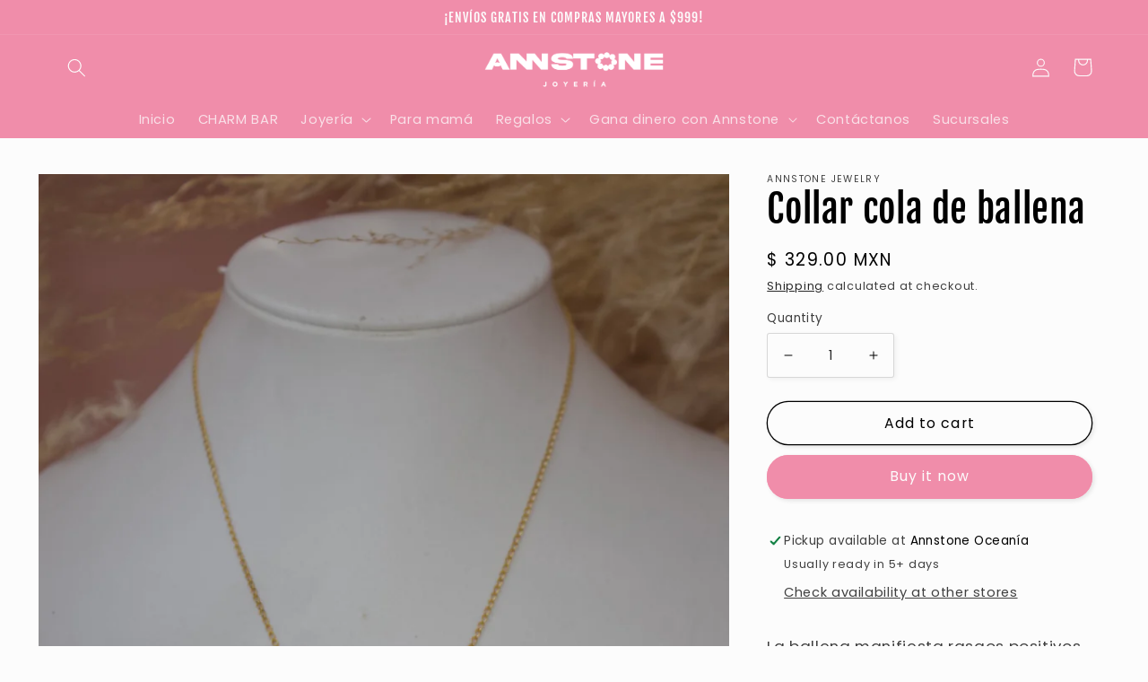

--- FILE ---
content_type: text/html; charset=utf-8
request_url: https://annstonejewelry.com/en/products/collar-bondad
body_size: 33865
content:
<!doctype html>
<html class="no-js" lang="en">
  <head>

<!-- Meta Pixel Code -->
<script>
!function(f,b,e,v,n,t,s)
{if(f.fbq)return;n=f.fbq=function(){n.callMethod?
n.callMethod.apply(n,arguments):n.queue.push(arguments)};
if(!f._fbq)f._fbq=n;n.push=n;n.loaded=!0;n.version='2.0';
n.queue=[];t=b.createElement(e);t.async=!0;
t.src=v;s=b.getElementsByTagName(e)[0];
s.parentNode.insertBefore(t,s)}(window, document,'script',
'https://connect.facebook.net/en_US/fbevents.js');
fbq('init', '2838172486413057');
fbq('track', 'PageView');
</script>
<noscript><img height="1" width="1" style="display:none"
src="https://www.facebook.com/tr?id=2838172486413057&ev=PageView&noscript=1"
/></noscript>
<!-- End Meta Pixel Code --><!--Content in content_for_header -->
<!--LayoutHub-Embed--><meta name="layouthub" /><link rel="stylesheet" href="https://fonts.googleapis.com/css?display=swap&family=Old+Standard+TT:100,200,300,400,500,600,700,800,900" /><link rel="stylesheet" type="text/css" href="[data-uri]" media="all">
<!--/LayoutHub-Embed--><meta charset="utf-8">
    <meta http-equiv="X-UA-Compatible" content="IE=edge">
    <meta name="viewport" content="width=device-width,initial-scale=1">
    <meta name="theme-color" content="">
    <link rel="canonical" href="https://annstonejewelry.com/en/products/collar-bondad">
    <link rel="preconnect" href="https://cdn.shopify.com" crossorigin><link rel="preconnect" href="https://fonts.shopifycdn.com" crossorigin><title>
      Collar cola de ballena
 &ndash; Annstone Jewelry</title>

    
      <meta name="description" content="La ballena manifiesta rasgos positivos como la bondad, compasión, el conocimiento y la amabilidad. ">
    

    

<meta property="og:site_name" content="Annstone Jewelry">
<meta property="og:url" content="https://annstonejewelry.com/en/products/collar-bondad">
<meta property="og:title" content="Collar cola de ballena">
<meta property="og:type" content="product">
<meta property="og:description" content="La ballena manifiesta rasgos positivos como la bondad, compasión, el conocimiento y la amabilidad. "><meta property="og:image" content="http://annstonejewelry.com/cdn/shop/products/image_c578ddd8-bef7-462b-854f-2f496236a6eb.jpg?v=1672256138">
  <meta property="og:image:secure_url" content="https://annstonejewelry.com/cdn/shop/products/image_c578ddd8-bef7-462b-854f-2f496236a6eb.jpg?v=1672256138">
  <meta property="og:image:width" content="3456">
  <meta property="og:image:height" content="5184"><meta property="og:price:amount" content="329.00">
  <meta property="og:price:currency" content="MXN"><meta name="twitter:card" content="summary_large_image">
<meta name="twitter:title" content="Collar cola de ballena">
<meta name="twitter:description" content="La ballena manifiesta rasgos positivos como la bondad, compasión, el conocimiento y la amabilidad. ">


    <script src="//annstonejewelry.com/cdn/shop/t/14/assets/global.js?v=149496944046504657681732865991" defer="defer"></script>
    <script>window.performance && window.performance.mark && window.performance.mark('shopify.content_for_header.start');</script><meta id="shopify-digital-wallet" name="shopify-digital-wallet" content="/27691057255/digital_wallets/dialog">
<meta name="shopify-checkout-api-token" content="f48b44e3850515591b0eb2a7fe9085d3">
<meta id="in-context-paypal-metadata" data-shop-id="27691057255" data-venmo-supported="false" data-environment="production" data-locale="en_US" data-paypal-v4="true" data-currency="MXN">
<link rel="alternate" hreflang="x-default" href="https://annstonejewelry.com/products/collar-bondad">
<link rel="alternate" hreflang="es" href="https://annstonejewelry.com/products/collar-bondad">
<link rel="alternate" hreflang="en" href="https://annstonejewelry.com/en/products/collar-bondad">
<link rel="alternate" hreflang="es-US" href="https://annstonejewelry.com/es-us/products/collar-bondad">
<link rel="alternate" type="application/json+oembed" href="https://annstonejewelry.com/en/products/collar-bondad.oembed">
<script async="async" src="/checkouts/internal/preloads.js?locale=en-MX"></script>
<script id="shopify-features" type="application/json">{"accessToken":"f48b44e3850515591b0eb2a7fe9085d3","betas":["rich-media-storefront-analytics"],"domain":"annstonejewelry.com","predictiveSearch":true,"shopId":27691057255,"locale":"en"}</script>
<script>var Shopify = Shopify || {};
Shopify.shop = "kingstonee.myshopify.com";
Shopify.locale = "en";
Shopify.currency = {"active":"MXN","rate":"1.0"};
Shopify.country = "MX";
Shopify.theme = {"name":"Copia de MGT","id":127067979879,"schema_name":"Studio","schema_version":"4.0.1","theme_store_id":1431,"role":"main"};
Shopify.theme.handle = "null";
Shopify.theme.style = {"id":null,"handle":null};
Shopify.cdnHost = "annstonejewelry.com/cdn";
Shopify.routes = Shopify.routes || {};
Shopify.routes.root = "/en/";</script>
<script type="module">!function(o){(o.Shopify=o.Shopify||{}).modules=!0}(window);</script>
<script>!function(o){function n(){var o=[];function n(){o.push(Array.prototype.slice.apply(arguments))}return n.q=o,n}var t=o.Shopify=o.Shopify||{};t.loadFeatures=n(),t.autoloadFeatures=n()}(window);</script>
<script id="shop-js-analytics" type="application/json">{"pageType":"product"}</script>
<script defer="defer" async type="module" src="//annstonejewelry.com/cdn/shopifycloud/shop-js/modules/v2/client.init-shop-cart-sync_DlSlHazZ.en.esm.js"></script>
<script defer="defer" async type="module" src="//annstonejewelry.com/cdn/shopifycloud/shop-js/modules/v2/chunk.common_D16XZWos.esm.js"></script>
<script type="module">
  await import("//annstonejewelry.com/cdn/shopifycloud/shop-js/modules/v2/client.init-shop-cart-sync_DlSlHazZ.en.esm.js");
await import("//annstonejewelry.com/cdn/shopifycloud/shop-js/modules/v2/chunk.common_D16XZWos.esm.js");

  window.Shopify.SignInWithShop?.initShopCartSync?.({"fedCMEnabled":true,"windoidEnabled":true});

</script>
<script>(function() {
  var isLoaded = false;
  function asyncLoad() {
    if (isLoaded) return;
    isLoaded = true;
    var urls = ["https:\/\/s3.amazonaws.com\/conektaapi\/v1.0.0\/js\/conekta_shopify.js?shop=kingstonee.myshopify.com","https:\/\/public.zoorix.com\/shops\/da40da9a-5459-4da4-939d-2150caa38b91\/zoorix.js?shop=kingstonee.myshopify.com","https:\/\/widget-api-ng.yeps.io\/loader\/01926cc9-39c0-31cc-2f87-81b833e496cd.js?shop=kingstonee.myshopify.com","https:\/\/app.layouthub.com\/shopify\/layouthub.js?shop=kingstonee.myshopify.com","https:\/\/chimpstatic.com\/mcjs-connected\/js\/users\/068ffbcdcd91ea9949b945657\/5fb7998d95fa4de05966a9c29.js?shop=kingstonee.myshopify.com","\/\/shopify.privy.com\/widget.js?shop=kingstonee.myshopify.com","https:\/\/instafeed.nfcube.com\/cdn\/e0cc3f34ba803ddcc067d4ab75b2df49.js?shop=kingstonee.myshopify.com","https:\/\/sellup.herokuapp.com\/upseller.js?shop=kingstonee.myshopify.com","https:\/\/sellup.herokuapp.com\/kartifyjs\/kartify.js?shop=kingstonee.myshopify.com","https:\/\/trust.conversionbear.com\/script?app=trust_badge\u0026shop=kingstonee.myshopify.com","\/\/cdn.shopify.com\/proxy\/8e311ea01fb4949b8063654cb8f5946047aaace7aab6a9f8d96d425557576cd5\/app.appointo.me\/scripttag\/script_tag?shop=kingstonee.myshopify.com\u0026sp-cache-control=cHVibGljLCBtYXgtYWdlPTkwMA","https:\/\/static.klaviyo.com\/onsite\/js\/klaviyo.js?company_id=VYutwG\u0026shop=kingstonee.myshopify.com","https:\/\/static.klaviyo.com\/onsite\/js\/klaviyo.js?company_id=VYutwG\u0026shop=kingstonee.myshopify.com","https:\/\/cdn.prooffactor.com\/javascript\/dist\/1.0\/jcr-widget.js?account_id=shopify:kingstonee.myshopify.com\u0026shop=kingstonee.myshopify.com","https:\/\/cdn.autoketing.org\/sdk-cdn\/currency-convert\/dist\/currency-convert-embed.js?t=1653412114340725964\u0026shop=kingstonee.myshopify.com","https:\/\/hotjar.dualsidedapp.com\/script.js?shop=kingstonee.myshopify.com","https:\/\/cdn.shopify.com\/s\/files\/1\/0276\/9105\/7255\/t\/8\/assets\/globo.options.init.js?v=1617910391\u0026shop=kingstonee.myshopify.com","https:\/\/d1639lhkj5l89m.cloudfront.net\/js\/storefront\/uppromote.js?shop=kingstonee.myshopify.com","https:\/\/ext.spinwheelapp.com\/external\/v1\/afe6e2d9b9efc7ab\/spps.js?shop=kingstonee.myshopify.com","https:\/\/loox.io\/widget\/VkZRgU4xvK\/loox.1722873518167.js?shop=kingstonee.myshopify.com","https:\/\/cdn.hextom.com\/js\/eventpromotionbar.js?shop=kingstonee.myshopify.com"];
    for (var i = 0; i < urls.length; i++) {
      var s = document.createElement('script');
      s.type = 'text/javascript';
      s.async = true;
      s.src = urls[i];
      var x = document.getElementsByTagName('script')[0];
      x.parentNode.insertBefore(s, x);
    }
  };
  if(window.attachEvent) {
    window.attachEvent('onload', asyncLoad);
  } else {
    window.addEventListener('load', asyncLoad, false);
  }
})();</script>
<script id="__st">var __st={"a":27691057255,"offset":-21600,"reqid":"8e0c83dc-e398-45b0-85df-e703dcf684e2-1768583061","pageurl":"annstonejewelry.com\/en\/products\/collar-bondad","u":"0009dab110af","p":"product","rtyp":"product","rid":6738201051239};</script>
<script>window.ShopifyPaypalV4VisibilityTracking = true;</script>
<script id="captcha-bootstrap">!function(){'use strict';const t='contact',e='account',n='new_comment',o=[[t,t],['blogs',n],['comments',n],[t,'customer']],c=[[e,'customer_login'],[e,'guest_login'],[e,'recover_customer_password'],[e,'create_customer']],r=t=>t.map((([t,e])=>`form[action*='/${t}']:not([data-nocaptcha='true']) input[name='form_type'][value='${e}']`)).join(','),a=t=>()=>t?[...document.querySelectorAll(t)].map((t=>t.form)):[];function s(){const t=[...o],e=r(t);return a(e)}const i='password',u='form_key',d=['recaptcha-v3-token','g-recaptcha-response','h-captcha-response',i],f=()=>{try{return window.sessionStorage}catch{return}},m='__shopify_v',_=t=>t.elements[u];function p(t,e,n=!1){try{const o=window.sessionStorage,c=JSON.parse(o.getItem(e)),{data:r}=function(t){const{data:e,action:n}=t;return t[m]||n?{data:e,action:n}:{data:t,action:n}}(c);for(const[e,n]of Object.entries(r))t.elements[e]&&(t.elements[e].value=n);n&&o.removeItem(e)}catch(o){console.error('form repopulation failed',{error:o})}}const l='form_type',E='cptcha';function T(t){t.dataset[E]=!0}const w=window,h=w.document,L='Shopify',v='ce_forms',y='captcha';let A=!1;((t,e)=>{const n=(g='f06e6c50-85a8-45c8-87d0-21a2b65856fe',I='https://cdn.shopify.com/shopifycloud/storefront-forms-hcaptcha/ce_storefront_forms_captcha_hcaptcha.v1.5.2.iife.js',D={infoText:'Protected by hCaptcha',privacyText:'Privacy',termsText:'Terms'},(t,e,n)=>{const o=w[L][v],c=o.bindForm;if(c)return c(t,g,e,D).then(n);var r;o.q.push([[t,g,e,D],n]),r=I,A||(h.body.append(Object.assign(h.createElement('script'),{id:'captcha-provider',async:!0,src:r})),A=!0)});var g,I,D;w[L]=w[L]||{},w[L][v]=w[L][v]||{},w[L][v].q=[],w[L][y]=w[L][y]||{},w[L][y].protect=function(t,e){n(t,void 0,e),T(t)},Object.freeze(w[L][y]),function(t,e,n,w,h,L){const[v,y,A,g]=function(t,e,n){const i=e?o:[],u=t?c:[],d=[...i,...u],f=r(d),m=r(i),_=r(d.filter((([t,e])=>n.includes(e))));return[a(f),a(m),a(_),s()]}(w,h,L),I=t=>{const e=t.target;return e instanceof HTMLFormElement?e:e&&e.form},D=t=>v().includes(t);t.addEventListener('submit',(t=>{const e=I(t);if(!e)return;const n=D(e)&&!e.dataset.hcaptchaBound&&!e.dataset.recaptchaBound,o=_(e),c=g().includes(e)&&(!o||!o.value);(n||c)&&t.preventDefault(),c&&!n&&(function(t){try{if(!f())return;!function(t){const e=f();if(!e)return;const n=_(t);if(!n)return;const o=n.value;o&&e.removeItem(o)}(t);const e=Array.from(Array(32),(()=>Math.random().toString(36)[2])).join('');!function(t,e){_(t)||t.append(Object.assign(document.createElement('input'),{type:'hidden',name:u})),t.elements[u].value=e}(t,e),function(t,e){const n=f();if(!n)return;const o=[...t.querySelectorAll(`input[type='${i}']`)].map((({name:t})=>t)),c=[...d,...o],r={};for(const[a,s]of new FormData(t).entries())c.includes(a)||(r[a]=s);n.setItem(e,JSON.stringify({[m]:1,action:t.action,data:r}))}(t,e)}catch(e){console.error('failed to persist form',e)}}(e),e.submit())}));const S=(t,e)=>{t&&!t.dataset[E]&&(n(t,e.some((e=>e===t))),T(t))};for(const o of['focusin','change'])t.addEventListener(o,(t=>{const e=I(t);D(e)&&S(e,y())}));const B=e.get('form_key'),M=e.get(l),P=B&&M;t.addEventListener('DOMContentLoaded',(()=>{const t=y();if(P)for(const e of t)e.elements[l].value===M&&p(e,B);[...new Set([...A(),...v().filter((t=>'true'===t.dataset.shopifyCaptcha))])].forEach((e=>S(e,t)))}))}(h,new URLSearchParams(w.location.search),n,t,e,['guest_login'])})(!0,!0)}();</script>
<script integrity="sha256-4kQ18oKyAcykRKYeNunJcIwy7WH5gtpwJnB7kiuLZ1E=" data-source-attribution="shopify.loadfeatures" defer="defer" src="//annstonejewelry.com/cdn/shopifycloud/storefront/assets/storefront/load_feature-a0a9edcb.js" crossorigin="anonymous"></script>
<script data-source-attribution="shopify.dynamic_checkout.dynamic.init">var Shopify=Shopify||{};Shopify.PaymentButton=Shopify.PaymentButton||{isStorefrontPortableWallets:!0,init:function(){window.Shopify.PaymentButton.init=function(){};var t=document.createElement("script");t.src="https://annstonejewelry.com/cdn/shopifycloud/portable-wallets/latest/portable-wallets.en.js",t.type="module",document.head.appendChild(t)}};
</script>
<script data-source-attribution="shopify.dynamic_checkout.buyer_consent">
  function portableWalletsHideBuyerConsent(e){var t=document.getElementById("shopify-buyer-consent"),n=document.getElementById("shopify-subscription-policy-button");t&&n&&(t.classList.add("hidden"),t.setAttribute("aria-hidden","true"),n.removeEventListener("click",e))}function portableWalletsShowBuyerConsent(e){var t=document.getElementById("shopify-buyer-consent"),n=document.getElementById("shopify-subscription-policy-button");t&&n&&(t.classList.remove("hidden"),t.removeAttribute("aria-hidden"),n.addEventListener("click",e))}window.Shopify?.PaymentButton&&(window.Shopify.PaymentButton.hideBuyerConsent=portableWalletsHideBuyerConsent,window.Shopify.PaymentButton.showBuyerConsent=portableWalletsShowBuyerConsent);
</script>
<script>
  function portableWalletsCleanup(e){e&&e.src&&console.error("Failed to load portable wallets script "+e.src);var t=document.querySelectorAll("shopify-accelerated-checkout .shopify-payment-button__skeleton, shopify-accelerated-checkout-cart .wallet-cart-button__skeleton"),e=document.getElementById("shopify-buyer-consent");for(let e=0;e<t.length;e++)t[e].remove();e&&e.remove()}function portableWalletsNotLoadedAsModule(e){e instanceof ErrorEvent&&"string"==typeof e.message&&e.message.includes("import.meta")&&"string"==typeof e.filename&&e.filename.includes("portable-wallets")&&(window.removeEventListener("error",portableWalletsNotLoadedAsModule),window.Shopify.PaymentButton.failedToLoad=e,"loading"===document.readyState?document.addEventListener("DOMContentLoaded",window.Shopify.PaymentButton.init):window.Shopify.PaymentButton.init())}window.addEventListener("error",portableWalletsNotLoadedAsModule);
</script>

<script type="module" src="https://annstonejewelry.com/cdn/shopifycloud/portable-wallets/latest/portable-wallets.en.js" onError="portableWalletsCleanup(this)" crossorigin="anonymous"></script>
<script nomodule>
  document.addEventListener("DOMContentLoaded", portableWalletsCleanup);
</script>

<link id="shopify-accelerated-checkout-styles" rel="stylesheet" media="screen" href="https://annstonejewelry.com/cdn/shopifycloud/portable-wallets/latest/accelerated-checkout-backwards-compat.css" crossorigin="anonymous">
<style id="shopify-accelerated-checkout-cart">
        #shopify-buyer-consent {
  margin-top: 1em;
  display: inline-block;
  width: 100%;
}

#shopify-buyer-consent.hidden {
  display: none;
}

#shopify-subscription-policy-button {
  background: none;
  border: none;
  padding: 0;
  text-decoration: underline;
  font-size: inherit;
  cursor: pointer;
}

#shopify-subscription-policy-button::before {
  box-shadow: none;
}

      </style>
<script id="sections-script" data-sections="header,footer" defer="defer" src="//annstonejewelry.com/cdn/shop/t/14/compiled_assets/scripts.js?2973"></script>
<script>window.performance && window.performance.mark && window.performance.mark('shopify.content_for_header.end');</script>


    <style data-shopify>
      @font-face {
  font-family: Poppins;
  font-weight: 400;
  font-style: normal;
  font-display: swap;
  src: url("//annstonejewelry.com/cdn/fonts/poppins/poppins_n4.0ba78fa5af9b0e1a374041b3ceaadf0a43b41362.woff2") format("woff2"),
       url("//annstonejewelry.com/cdn/fonts/poppins/poppins_n4.214741a72ff2596839fc9760ee7a770386cf16ca.woff") format("woff");
}

      @font-face {
  font-family: Poppins;
  font-weight: 700;
  font-style: normal;
  font-display: swap;
  src: url("//annstonejewelry.com/cdn/fonts/poppins/poppins_n7.56758dcf284489feb014a026f3727f2f20a54626.woff2") format("woff2"),
       url("//annstonejewelry.com/cdn/fonts/poppins/poppins_n7.f34f55d9b3d3205d2cd6f64955ff4b36f0cfd8da.woff") format("woff");
}

      @font-face {
  font-family: Poppins;
  font-weight: 400;
  font-style: italic;
  font-display: swap;
  src: url("//annstonejewelry.com/cdn/fonts/poppins/poppins_i4.846ad1e22474f856bd6b81ba4585a60799a9f5d2.woff2") format("woff2"),
       url("//annstonejewelry.com/cdn/fonts/poppins/poppins_i4.56b43284e8b52fc64c1fd271f289a39e8477e9ec.woff") format("woff");
}

      @font-face {
  font-family: Poppins;
  font-weight: 700;
  font-style: italic;
  font-display: swap;
  src: url("//annstonejewelry.com/cdn/fonts/poppins/poppins_i7.42fd71da11e9d101e1e6c7932199f925f9eea42d.woff2") format("woff2"),
       url("//annstonejewelry.com/cdn/fonts/poppins/poppins_i7.ec8499dbd7616004e21155106d13837fff4cf556.woff") format("woff");
}

      @font-face {
  font-family: "Fjalla One";
  font-weight: 400;
  font-style: normal;
  font-display: swap;
  src: url("//annstonejewelry.com/cdn/fonts/fjalla_one/fjallaone_n4.262edaf1abaf5ed669f7ecd26fc3e24707a0ad85.woff2") format("woff2"),
       url("//annstonejewelry.com/cdn/fonts/fjalla_one/fjallaone_n4.f67f40342efd2b34cae019d50b4b5c4da6fc5da7.woff") format("woff");
}


      :root {
        --font-body-family: Poppins, sans-serif;
        --font-body-style: normal;
        --font-body-weight: 400;
        --font-body-weight-bold: 700;

        --font-heading-family: "Fjalla One", sans-serif;
        --font-heading-style: normal;
        --font-heading-weight: 400;

        --font-body-scale: 1.05;
        --font-heading-scale: 1.0;

        --color-base-text: 0, 0, 0;
        --color-shadow: 0, 0, 0;
        --color-base-background-1: 252, 252, 252;
        --color-base-background-2: 240, 141, 170;
        --color-base-solid-button-labels: 252, 252, 252;
        --color-base-outline-button-labels: 0, 0, 0;
        --color-base-accent-1: 240, 141, 170;
        --color-base-accent-2: 252, 229, 237;
        --payment-terms-background-color: #fcfcfc;

        --gradient-base-background-1: #fcfcfc;
        --gradient-base-background-2: #f08daa;
        --gradient-base-accent-1: #f08daa;
        --gradient-base-accent-2: #fce5ed;

        --media-padding: px;
        --media-border-opacity: 0.05;
        --media-border-width: 0px;
        --media-radius: 0px;
        --media-shadow-opacity: 0.0;
        --media-shadow-horizontal-offset: 0px;
        --media-shadow-vertical-offset: 0px;
        --media-shadow-blur-radius: 0px;
        --media-shadow-visible: 0;

        --page-width: 120rem;
        --page-width-margin: 0rem;

        --product-card-image-padding: 0.0rem;
        --product-card-corner-radius: 0.0rem;
        --product-card-text-alignment: center;
        --product-card-border-width: 0.0rem;
        --product-card-border-opacity: 0.1;
        --product-card-shadow-opacity: 0.1;
        --product-card-shadow-visible: 1;
        --product-card-shadow-horizontal-offset: 0.0rem;
        --product-card-shadow-vertical-offset: 0.0rem;
        --product-card-shadow-blur-radius: 0.0rem;

        --collection-card-image-padding: 0.0rem;
        --collection-card-corner-radius: 0.0rem;
        --collection-card-text-alignment: center;
        --collection-card-border-width: 0.0rem;
        --collection-card-border-opacity: 0.1;
        --collection-card-shadow-opacity: 0.1;
        --collection-card-shadow-visible: 1;
        --collection-card-shadow-horizontal-offset: 0.0rem;
        --collection-card-shadow-vertical-offset: 0.0rem;
        --collection-card-shadow-blur-radius: 0.0rem;

        --blog-card-image-padding: 0.0rem;
        --blog-card-corner-radius: 0.0rem;
        --blog-card-text-alignment: center;
        --blog-card-border-width: 0.0rem;
        --blog-card-border-opacity: 0.1;
        --blog-card-shadow-opacity: 0.1;
        --blog-card-shadow-visible: 1;
        --blog-card-shadow-horizontal-offset: 0.0rem;
        --blog-card-shadow-vertical-offset: 0.0rem;
        --blog-card-shadow-blur-radius: 0.0rem;

        --badge-corner-radius: 4.0rem;

        --popup-border-width: 0px;
        --popup-border-opacity: 0.1;
        --popup-corner-radius: 0px;
        --popup-shadow-opacity: 0.1;
        --popup-shadow-horizontal-offset: 6px;
        --popup-shadow-vertical-offset: 6px;
        --popup-shadow-blur-radius: 25px;

        --drawer-border-width: 1px;
        --drawer-border-opacity: 0.1;
        --drawer-shadow-opacity: 0.0;
        --drawer-shadow-horizontal-offset: 0px;
        --drawer-shadow-vertical-offset: 0px;
        --drawer-shadow-blur-radius: 0px;

        --spacing-sections-desktop: 0px;
        --spacing-sections-mobile: 0px;

        --grid-desktop-vertical-spacing: 40px;
        --grid-desktop-horizontal-spacing: 40px;
        --grid-mobile-vertical-spacing: 20px;
        --grid-mobile-horizontal-spacing: 20px;

        --text-boxes-border-opacity: 0.0;
        --text-boxes-border-width: 0px;
        --text-boxes-radius: 0px;
        --text-boxes-shadow-opacity: 0.0;
        --text-boxes-shadow-visible: 0;
        --text-boxes-shadow-horizontal-offset: 0px;
        --text-boxes-shadow-vertical-offset: 0px;
        --text-boxes-shadow-blur-radius: 0px;

        --buttons-radius: 40px;
        --buttons-radius-outset: 41px;
        --buttons-border-width: 1px;
        --buttons-border-opacity: 1.0;
        --buttons-shadow-opacity: 0.1;
        --buttons-shadow-visible: 1;
        --buttons-shadow-horizontal-offset: 2px;
        --buttons-shadow-vertical-offset: 2px;
        --buttons-shadow-blur-radius: 5px;
        --buttons-border-offset: 0.3px;

        --inputs-radius: 2px;
        --inputs-border-width: 1px;
        --inputs-border-opacity: 0.15;
        --inputs-shadow-opacity: 0.05;
        --inputs-shadow-horizontal-offset: 2px;
        --inputs-margin-offset: 2px;
        --inputs-shadow-vertical-offset: 2px;
        --inputs-shadow-blur-radius: 5px;
        --inputs-radius-outset: 3px;

        --variant-pills-radius: 40px;
        --variant-pills-border-width: 1px;
        --variant-pills-border-opacity: 0.55;
        --variant-pills-shadow-opacity: 0.0;
        --variant-pills-shadow-horizontal-offset: 0px;
        --variant-pills-shadow-vertical-offset: 0px;
        --variant-pills-shadow-blur-radius: 0px;
      }

      *,
      *::before,
      *::after {
        box-sizing: inherit;
      }

      html {
        box-sizing: border-box;
        font-size: calc(var(--font-body-scale) * 62.5%);
        height: 100%;
      }

      body {
        display: grid;
        grid-template-rows: auto auto 1fr auto;
        grid-template-columns: 100%;
        min-height: 100%;
        margin: 0;
        font-size: 1.5rem;
        letter-spacing: 0.06rem;
        line-height: calc(1 + 0.8 / var(--font-body-scale));
        font-family: var(--font-body-family);
        font-style: var(--font-body-style);
        font-weight: var(--font-body-weight);
      }

      @media screen and (min-width: 750px) {
        body {
          font-size: 1.6rem;
        }
      }
    </style>

    <link href="//annstonejewelry.com/cdn/shop/t/14/assets/base.css?v=88290808517547527771732865991" rel="stylesheet" type="text/css" media="all" />
<link rel="preload" as="font" href="//annstonejewelry.com/cdn/fonts/poppins/poppins_n4.0ba78fa5af9b0e1a374041b3ceaadf0a43b41362.woff2" type="font/woff2" crossorigin><link rel="preload" as="font" href="//annstonejewelry.com/cdn/fonts/fjalla_one/fjallaone_n4.262edaf1abaf5ed669f7ecd26fc3e24707a0ad85.woff2" type="font/woff2" crossorigin><link rel="stylesheet" href="//annstonejewelry.com/cdn/shop/t/14/assets/component-predictive-search.css?v=83512081251802922551732865991" media="print" onload="this.media='all'"><script>document.documentElement.className = document.documentElement.className.replace('no-js', 'js');
    if (Shopify.designMode) {
      document.documentElement.classList.add('shopify-design-mode');
    }
    </script>
  


<script>
  document.addEventListener("DOMContentLoaded", function(event) {
    const style = document.getElementById('wsg-custom-style');
    if (typeof window.isWsgCustomer != "undefined" && isWsgCustomer) {
      style.innerHTML = `
        ${style.innerHTML} 
        /* A friend of hideWsg - this will _show_ only for wsg customers. Add class to an element to use */
        .showWsg {
          display: unset;
        }
        /* wholesale only CSS */
        .additional-checkout-buttons, .shopify-payment-button {
          display: none !important;
        }
        .wsg-proxy-container select {
          background-color: 
          ${
        document.querySelector('input').style.backgroundColor
          ? document.querySelector('input').style.backgroundColor
          : 'white'
        } !important;
        }
      `;
    } else {
      style.innerHTML = `
        ${style.innerHTML}
        /* Add CSS rules here for NOT wsg customers - great to hide elements from retail when we can't access the code driving the element */
        
      `;
    }

    if (typeof window.embedButtonBg !== undefined && typeof window.embedButtonText !== undefined && window.embedButtonBg !== window.embedButtonText) {
      style.innerHTML = `
        ${style.innerHTML}
        .wsg-button-fix {
          background: ${embedButtonBg} !important;
          border-color: ${embedButtonBg} !important;
          color: ${embedButtonText} !important;
        }
      `;
    }

    // =========================
    //         CUSTOM JS
    // ==========================
    if (document.querySelector(".wsg-proxy-container")) {
      initNodeObserver(wsgCustomJs);
    }
  })

  function wsgCustomJs() {

    // update button classes
    const button = document.querySelectorAll(".wsg-button-fix");
    let buttonClass = "xxButtonClassesHerexx";
    buttonClass = buttonClass.split(" ");
    for (let i = 0; i < button.length; i++) {
      button[i].classList.add(... buttonClass);
    }

    // wsgCustomJs window placeholder
    // update secondary btn color on proxy cart
    if (document.getElementById("wsg-checkout-one")) {
      const checkoutButton = document.getElementById("wsg-checkout-one");
      let wsgBtnColor = window.getComputedStyle(checkoutButton).backgroundColor;
      let wsgBtnBackground = "none";
      let wsgBtnBorder = "thin solid " + wsgBtnColor;
      let wsgBtnPadding = window.getComputedStyle(checkoutButton).padding;
      let spofBtn = document.querySelectorAll(".spof-btn");
      for (let i = 0; i < spofBtn.length; i++) {
        spofBtn[i].style.background = wsgBtnBackground;
        spofBtn[i].style.color = wsgBtnColor;
        spofBtn[i].style.border = wsgBtnBorder;
        spofBtn[i].style.padding = wsgBtnPadding;
      }
    }

    // update Quick Order Form label
    if (typeof window.embedSPOFLabel != "undefined" && embedSPOFLabel) {
      document.querySelectorAll(".spof-btn").forEach(function(spofBtn) {
        spofBtn.removeAttribute("data-translation-selector");
        spofBtn.innerHTML = embedSPOFLabel;
      });
    }
  }

  function initNodeObserver(onChangeNodeCallback) {

    // Select the node that will be observed for mutations
    const targetNode = document.querySelector(".wsg-proxy-container");

    // Options for the observer (which mutations to observe)
    const config = {
      attributes: true,
      childList: true,
      subtree: true
    };

    // Callback function to execute when mutations are observed
    const callback = function(mutationsList, observer) {
      for (const mutation of mutationsList) {
        if (mutation.type === 'childList') {
          onChangeNodeCallback();
          observer.disconnect();
        }
      }
    };

    // Create an observer instance linked to the callback function
    const observer = new MutationObserver(callback);

    // Start observing the target node for configured mutations
    observer.observe(targetNode, config);
  }
</script>


<style id="wsg-custom-style">
  /* A friend of hideWsg - this will _show_ only for wsg customers. Add class to an element to use */
  .showWsg {
    display: none;
  }
  /* Signup/login */
  #wsg-signup select,
  #wsg-signup input,
  #wsg-signup textarea {
    height: 46px;
    border: thin solid #d1d1d1;
    padding: 6px 10px;
  }
  #wsg-signup textarea {
    min-height: 100px;
  }
  .wsg-login-input {
    height: 46px;
    border: thin solid #d1d1d1;
    padding: 6px 10px;
  }
  #wsg-signup select {
  }
/*   Quick Order Form */
  .wsg-table td {
    border: none;
    min-width: 150px;
  }
  .wsg-table tr {
    border-bottom: thin solid #d1d1d1; 
    border-left: none;
  }
  .wsg-table input[type="number"] {
    border: thin solid #d1d1d1;
    padding: 5px 15px;
    min-height: 42px;
  }
  #wsg-spof-link a {
    text-decoration: inherit;
    color: inherit;
  }
  .wsg-proxy-container {
    margin-top: 0% !important;
  }
  @media screen and (max-width:768px){
    .wsg-proxy-container .wsg-table input[type="number"] {
        max-width: 80%; 
    }
    .wsg-center img {
      width: 50px !important;
    }
    .wsg-variant-price-area {
      min-width: 70px !important;
    }
  }
  /* Submit button */
  #wsg-cart-update{
    padding: 8px 10px;
    min-height: 45px;
    max-width: 100% !important;
  }
  .wsg-table {
    background: inherit !important;
  }
  .wsg-spof-container-main {
    background: inherit !important;
  }
  /* General fixes */
  .wsg-hide-prices {
    opacity: 0;
  }
  .wsg-ws-only .button {
    margin: 0;
  }
</style>
<!-- BEGIN app block: shopify://apps/wholesale-gorilla/blocks/wsg-header/c48d0487-dff9-41a4-94c8-ec6173fe8b8d -->

   
  















  <!-- check for wsg customer - this now downcases to compare so we are no longer concerned about case matching in tags -->


      
      
      
      
      
      <!-- ajax data -->
      
        
          
        
      
      <script>
        console.log("Wsg-header release 5.22.24")
        // here we need to check if we on a previw theme and set the shop config from the metafield
        
const wsgShopConfigMetafields = {
            
          
            
          
            
          
            
              shopConfig : {"btnClasses":"","hideDomElements":[".hideWsg","s.price-item",".section-featured-product .price","span.price__badge-sale"],"wsgPriceSelectors":{"productPrice":[".product__info-wrapper .price__container"],"collectionPrices":[".card-information .price"]},"autoInstall":false,"wsgMultiAjax":false,"wsgAjaxSettings":{"price":"td.cart-item__details > div.product-option","linePrice":"td.cart-item__totals > .cart-item__price-wrapper > .price","subtotal":".totals__subtotal-value","checkoutBtn":"[name='checkout']"},"buttonClasses":"","wsgSwatch":"","wsgAccountPageSelector":"h1","wsgVolumeTable":".product-form__submit","excludedSections":[],"productSelectors":["#product-grid li",".slider__slide",".predictive-search__list-item",".product-grid > li.grid__item"],"wsgQVSelector":[],"fileList":[],"wsgVersion":6,"installing":false,"themeId":127067979879},
            
          
            
              shopConfig122233913447 : {"btnClasses":"","hideDomElements":[".hideWsg"],"wsgPriceSelectors":{"productPrice":[".price-item"],"collectionPrices":[".price"]},"autoInstall":true,"wsgMultiAjax":false,"wsgAjaxSettings":{"price":"","linePrice":"","subtotal":"","checkoutBtn":""},"buttonClasses":"","wsgSwatch":"","wsgAccountPageSelector":".account h1","wsgVolumeTable":".product-form__submit","excludedSections":[],"productSelectors":[".card"],"wsgQVSelector":[],"fileList":["layout/theme.liquid"],"wsgVersion":6},
            
          
            
              shopConfig125771153511 : {"btnClasses":"","hideDomElements":[".hideWsg","s.price-item",".section-featured-product .price","span.price__badge-sale"],"wsgPriceSelectors":{"productPrice":[".product__info-wrapper .price__container"],"collectionPrices":[".card-information .price"]},"autoInstall":false,"wsgMultiAjax":false,"wsgAjaxSettings":{"price":"td.cart-item__details > div.product-option","linePrice":"td.cart-item__totals > .cart-item__price-wrapper > .price","subtotal":".totals__subtotal-value","checkoutBtn":"[name='checkout']"},"buttonClasses":"","wsgSwatch":"","wsgAccountPageSelector":"h1","wsgVolumeTable":".product-form__submit","excludedSections":[],"productSelectors":["#product-grid li",".slider__slide",".predictive-search__list-item"],"wsgQVSelector":[],"fileList":[],"wsgVersion":6,"installing":false,"themeId":125771153511},
            
          
}
        let wsgShopConfig = {"btnClasses":"","hideDomElements":[".hideWsg","s.price-item",".section-featured-product .price","span.price__badge-sale"],"wsgPriceSelectors":{"productPrice":[".product__info-wrapper .price__container"],"collectionPrices":[".card-information .price"]},"autoInstall":false,"wsgMultiAjax":false,"wsgAjaxSettings":{"price":"td.cart-item__details > div.product-option","linePrice":"td.cart-item__totals > .cart-item__price-wrapper > .price","subtotal":".totals__subtotal-value","checkoutBtn":"[name='checkout']"},"buttonClasses":"","wsgSwatch":"","wsgAccountPageSelector":"h1","wsgVolumeTable":".product-form__submit","excludedSections":[],"productSelectors":["#product-grid li",".slider__slide",".predictive-search__list-item",".product-grid > li.grid__item"],"wsgQVSelector":[],"fileList":[],"wsgVersion":6,"installing":false,"themeId":127067979879};
        if (window.Shopify.theme.role !== 'main') {
          const wsgShopConfigUnpublishedTheme = wsgShopConfigMetafields[`shopConfig${window.Shopify.theme.id}`];
          if (wsgShopConfigUnpublishedTheme) {
            wsgShopConfig = wsgShopConfigUnpublishedTheme;
          }
        }
        // ==========================================
        //      Set global liquid variables
        // ==========================================
        // general variables 1220
        var wsgVersion = 6.0;
        var wsgActive = true;
        // the permanent domain of the shop
        var shopPermanentDomain = 'kingstonee.myshopify.com';
        const wsgShopOrigin = 'https://annstonejewelry.com';
        const wsgThemeTemplate = 'product';
        //customer
        var isWsgCustomer = 
          false
        ;
        var wsgCustomerTags = null
        var wsgCustomerId = null
        // execution variables
        var wsgRunCollection;
        var wsgCollectionObserver;
        var wsgRunProduct;
        var wsgRunAccount;
        var wsgRunCart;
        var wsgRunSinglePage;
        var wsgRunSignup;
        var wsgRunSignupV2;
        var runProxy;
        // wsgData
        var wsgData = {"hostedStore":{"branding":{"isShowLogo":true},"accountPage":{"title":"My Account"},"cartPage":{"description":"","title":"Your Cart"},"catalogPage":{"collections":[],"hideSoldOut":false,"imageAspectRatio":"adaptToImage","numberOfColumns":4,"productsPerPage":12},"spofPage":{"description":"","title":"Quick Order Form"},"colorSettings":{"background":"#FFFFFF","primaryColor":"#000000","secondaryColor":"#FFFFFF","textColor":"#000000"},"footer":{"privacyPolicy":false,"termsOfService":false},"bannerText":"You are logged in to your wholesale account"},"translations":{"custom":false,"enable":true,"language":"spanish","translateBasedOnMarket":true},"shop_preferences":{"cart":{"note":{"description":"","isRequired":false},"poNumber":{"isRequired":false,"isShow":false},"termsAndConditions":{"isEnable":false,"text":""}},"exclusionsAndLocksSettings":{"hidePrices":{"link":"","loginToViewPrices":false,"replacementText":"","loginToViewPricesStatus":"enabled"}},"transitions":{"showTransitions":false,"installedTransitions":false},"retailPrice":{"enable":true,"strikethrough":false,"lowerOpacity":true,"label":"DISTR"},"checkInventory":false,"showShipPartial":false,"exclusions":[],"autoBackorder":false,"taxRate":-1,"draftNotification":true,"hideExclusions":true,"minOrder":3500,"lockedPages":[],"marketSetting":false,"customWholesaleDiscountLabel":"","taxLabel":"","includeTaxInPriceRule":false,"retailExclusionsStatus":"enabled"},"page_styles":{"btnClasses":"","proxyMargin":0,"shipMargin":50},"volume_discounts":{"quantity_discounts":{"enabled":false,"products":[],"collections":[]},"settings":{"product_price_table":{},"custom_messages":{"custom_banner":{"banner_default":false,"banner_input":"Spend {{$}}, receive {{%}} of your order."},"custom_success":{"success_default":true,"success_input":"Congratulations!  You received {{%}} off of your order!"}}},"enabled":true,"discounts":[{"min":1500000,"percent":0.9,"_id":"636b03fdfffa330016aaaa27","id":"0MLHQwSY1"}]},"shipping_rates":{"handlingFee":{"type":"flat","amount":-1,"percent":-1,"min":-1,"max":-1,"label":""},"itemReservationOnInternational":{"isEnabledCustomReservationTime":false,"isReserveInventory":false,"reserveInventoryDays":60},"internationalMsg":{"title":"Thank you for your order.","message":"Because you are outside of our home country we will calculate your shipping and send you an invoice shortly."},"localPickup":{"isEnabled":false,"minOrderPrice":0,"fee":-1,"instructions":"","locations":[],"pickupTime":""},"localDelivery":{"isEnabled":true,"minOrderPrice":0},"useShopifyDefault":false,"freeShippingMin":350000,"fixedPercent":-1,"flatRate":0,"redirectInternational":true,"ignoreAll":false,"ignoreCarrierRates":false,"deliveryTime":"","ignoreShopifyFreeRates":false,"autoApplyLowestRate":true,"isIncludeLocalDeliveryInLowestRate":true,"customShippingRateLabel":""},"single_page":{"collapseCollections":null,"excludeCollections":null,"menuAction":"exclude","message":"Hola! aqui encontrarás rápidamente productos que deseas comprar y ya con tu descuento de distribuidor! todo para facilitarte a ti la compra","linkInCart":true,"isShowInventoryInfo":true,"isShowSku":true,"isHideSPOFbtn":false,"spofButtonText":"Quick Order Form"},"net_orders":{"netRedirect":{"autoEmail":false,"message":"","title":"Thank you for your order!"},"autoPending":false,"enabled":false,"netTag":"","defaultPaymentTermsTemplateId":"","netTags":[],"isEnabledCustomReservationTime":false,"isReserveInventory":false,"reserveInventoryDays":60},"customer":{"signup":{"autoInvite":true,"autoTags":["ZAFIRO"],"message":null,"taxExempt":true},"loginMessage":"","accountMessage":"Muchas gracias te va a encantar distribuir nuestros productos!! Recuerda que el mínimo de compra para tu descuento es de $3,499\n\n","accountPendingTitle":"Account Created!","redirectMessage":"Keep an eye on your email. As soon as we verify your account we will send you an email with a link to set up your password and start shopping."},"quantity":{"cart":{"minValue":3500},"collections":[],"migratedToCurrent":true,"products":[]},"activeTags":["ZAFIRO","DIAMANTE","ESMERALDA","ANNGOLD"],"hideDrafts":[],"server_link":"https://www.wholesalegorilla.app/shop_assets/wsg-index.js","tier":"","isPauseShop":false,"installStatus":"complete"}
        var wsgTier = ''
        // AJAX variables
        var wsgRunAjax;
        var wsgAjaxCart;
        // product variables
        var wsgCollectionsList = [{"id":265991094375,"handle":"propositos-ano-nuevo-1","updated_at":"2024-12-04T18:03:59-06:00","published_at":"2022-12-28T13:56:53-06:00","sort_order":"best-selling","template_suffix":null,"published_scope":"global","title":"PROPÓSITOS AÑO NUEVO","body_html":"\u003cp\u003eÉste año les traemos esta colección con 12 deseos, ya que es importante que manifestemos nuestros propósitos para recordarlos y cumplirlos. Con un collar podrás manifestar lo siguiente: \u003c\/p\u003e","image":{"created_at":"2022-12-28T13:56:54-06:00","alt":null,"width":740,"height":1111,"src":"\/\/annstonejewelry.com\/cdn\/shop\/collections\/image_8b879b11-1bfa-48ee-abf6-1fb0f47aa354.jpg?v=1672257415"}}]
        var wsgProdData = {"id":6738201051239,"title":"Collar cola de ballena","handle":"collar-bondad","description":"\u003cp\u003eLa ballena manifiesta rasgos positivos como la bondad, compasión, el conocimiento y la amabilidad. \u003c\/p\u003e","published_at":"2022-12-28T13:35:29-06:00","created_at":"2022-12-28T13:35:29-06:00","vendor":"Annstone Jewelry","type":"","tags":[],"price":32900,"price_min":32900,"price_max":32900,"available":true,"price_varies":false,"compare_at_price":null,"compare_at_price_min":0,"compare_at_price_max":0,"compare_at_price_varies":false,"variants":[{"id":39994030784615,"title":"Default Title","option1":"Default Title","option2":null,"option3":null,"sku":"","requires_shipping":true,"taxable":true,"featured_image":null,"available":true,"name":"Collar cola de ballena","public_title":null,"options":["Default Title"],"price":32900,"weight":0,"compare_at_price":null,"inventory_management":null,"barcode":"","requires_selling_plan":false,"selling_plan_allocations":[]}],"images":["\/\/annstonejewelry.com\/cdn\/shop\/products\/image_c578ddd8-bef7-462b-854f-2f496236a6eb.jpg?v=1672256138","\/\/annstonejewelry.com\/cdn\/shop\/products\/image_7a744583-aa94-4743-ac13-47a9e015bb52.jpg?v=1672256141","\/\/annstonejewelry.com\/cdn\/shop\/products\/image_6dd1b4bd-2dd5-4de6-8a67-e3d7ca7ac210.jpg?v=1672256145"],"featured_image":"\/\/annstonejewelry.com\/cdn\/shop\/products\/image_c578ddd8-bef7-462b-854f-2f496236a6eb.jpg?v=1672256138","options":["Title"],"media":[{"alt":null,"id":22860866617447,"position":1,"preview_image":{"aspect_ratio":0.667,"height":5184,"width":3456,"src":"\/\/annstonejewelry.com\/cdn\/shop\/products\/image_c578ddd8-bef7-462b-854f-2f496236a6eb.jpg?v=1672256138"},"aspect_ratio":0.667,"height":5184,"media_type":"image","src":"\/\/annstonejewelry.com\/cdn\/shop\/products\/image_c578ddd8-bef7-462b-854f-2f496236a6eb.jpg?v=1672256138","width":3456},{"alt":null,"id":22860866781287,"position":2,"preview_image":{"aspect_ratio":1.5,"height":3456,"width":5184,"src":"\/\/annstonejewelry.com\/cdn\/shop\/products\/image_7a744583-aa94-4743-ac13-47a9e015bb52.jpg?v=1672256141"},"aspect_ratio":1.5,"height":3456,"media_type":"image","src":"\/\/annstonejewelry.com\/cdn\/shop\/products\/image_7a744583-aa94-4743-ac13-47a9e015bb52.jpg?v=1672256141","width":5184},{"alt":null,"id":22860867043431,"position":3,"preview_image":{"aspect_ratio":1.5,"height":3456,"width":5184,"src":"\/\/annstonejewelry.com\/cdn\/shop\/products\/image_6dd1b4bd-2dd5-4de6-8a67-e3d7ca7ac210.jpg?v=1672256145"},"aspect_ratio":1.5,"height":3456,"media_type":"image","src":"\/\/annstonejewelry.com\/cdn\/shop\/products\/image_6dd1b4bd-2dd5-4de6-8a67-e3d7ca7ac210.jpg?v=1672256145","width":5184}],"requires_selling_plan":false,"selling_plan_groups":[],"content":"\u003cp\u003eLa ballena manifiesta rasgos positivos como la bondad, compasión, el conocimiento y la amabilidad. \u003c\/p\u003e"}
        
          var wsgCurrentVariant = 39994030784615;
        
        var wsgCheckRestrictedProd = false;
        // Market and tax variables
        var wsgShopCountryCode = "MX";
        var wsgShopCountry = "Mexico"
        var wsgCustomerTaxExempt = null
        var wsgPricesIncludeTax = false
        var wsgCustomerSelectedMarket = {
          country: "Mexico",
          iso_code: "MX"
        }
        var wsgPrimaryMarketCurrency = "MXN";
        // money formatting
        var wsgMoneyFormat = "$ {{amount}}";
        // config variables
        var wsgAjaxSettings = wsgShopConfig.wsgAjaxSettings;
        var wsgSwatch = wsgShopConfig.wsgSwatch;
        var wsgPriceSelectors = wsgShopConfig.wsgPriceSelectors;
        var wsgVolumeTable = wsgShopConfig.wsgVolumeTable;
        var wsgUseLegacyCollection = wsgShopConfig.wsgUseLegacyCollection;
        var wsgQVSelector = wsgShopConfig.wsgQVSelector;
        var hideDomElements = wsgShopConfig.hideDomElements;
        // button color settings
        var embedButtonBg = '#000000';
        var embedButtonText = '#000000';
        // Quick Order Form Label settings
        var embedSPOFLabel = wsgData?.single_page?.spofButtonText || 'Quick Order Form';

        // Load WSG script
        (function() {
          var loadWsg = function(url, callback) {
            var script = document.createElement("script");
            script.type = "text/javascript";
            // If the browser is Internet Explorer.
            if (script.readyState) {
              script.onreadystatechange = function() {
                if (script.readyState == "loaded" || script.readyState == "complete") {
                  script.onreadystatechange = null;
                  callback();
                }
              };
            // For any other browser.
            } else {
              script.onload = function() {
                callback();
              };
            } script.src = url;
            document.getElementsByTagName("head")[0].appendChild(script);
          };
          loadWsg(wsgData.server_link + "?v=6", function() {})
        })();
        // Run appropriate WSG process
        // === PRODUCT===
        
          wsgRunProduct = true;  
        
        // === ACCOUNT ===
        
        // === SPOF ===
        
        // === COLLECTION ===
        // Run collection on all templates/pages if we're running the 5+ script
        
          wsgRunCollection = true;
        
        // === AJAX CART ===
        
          if (wsgAjaxSettings && (wsgAjaxSettings.price || wsgAjaxSettings.linePrice || wsgAjaxSettings.subtotal || wsgAjaxSettings.checkoutBtn)) {
            wsgRunAjax = true;
          }
        
        // === CART ===
        
      </script>
      
        

        
        <!-- product data -->
        <span id="wsgReloadPrices_Window" style="display: none"></span>
        <div class="wsg-collections-list-6738201051239" style="display:none">[{"id":265991094375,"handle":"propositos-ano-nuevo-1","updated_at":"2024-12-04T18:03:59-06:00","published_at":"2022-12-28T13:56:53-06:00","sort_order":"best-selling","template_suffix":null,"published_scope":"global","title":"PROPÓSITOS AÑO NUEVO","body_html":"\u003cp\u003eÉste año les traemos esta colección con 12 deseos, ya que es importante que manifestemos nuestros propósitos para recordarlos y cumplirlos. Con un collar podrás manifestar lo siguiente: \u003c\/p\u003e","image":{"created_at":"2022-12-28T13:56:54-06:00","alt":null,"width":740,"height":1111,"src":"\/\/annstonejewelry.com\/cdn\/shop\/collections\/image_8b879b11-1bfa-48ee-abf6-1fb0f47aa354.jpg?v=1672257415"}}]</div>
        <div class="wsg-product-tags-6738201051239" style="display:none">[]</div>
      

      
      
        
        
          
          
            
              <!-- BEGIN app snippet: wsg-exclusions --><script>
  const currentPageUrl = "https://annstonejewelry.com/en/products/collar-bondad";

  const wsgExclusionConfig = {
    currentPageUrl: currentPageUrl,
    customerTags: wsgCustomerTags,
    productExclusionTags: wsgData.shop_preferences.exclusions,
    tagsOverrideExclusions: wsgData.shop_preferences.tagsOverrideExclusions || [],
    isWsgCustomer: isWsgCustomer,
    //areas we do not want exclusions to run. edge cases, for example hidden products within the 'head' tag.  Any time weird parts of site are disappearing
    excludedSections: wsgShopConfig.excludedSections,
    //used to be col-item, usually product grid item. If a collection isn't repricing OR exclusions leaves gaps.  if you set this for 1, you have to set for all.
    productSelectors: wsgShopConfig.productSelectors // '.grid__item', '.predictive-search__list-item'
  }

  var loadExclusions = function (url, callback) {
    var script = document.createElement("script");
    script.setAttribute("defer", "")
    script.type = "text/javascript";

    // If the browser is Internet Explorer.
    if (script.readyState) {
      script.onreadystatechange = function () {
        if (script.readyState == "loaded" || script.readyState == "complete") {
          script.onreadystatechange = null;
          callback();
        }
      };
      // For any other browser.
    } else {
      script.onload = function () {
        callback();
      };
    }

    script.src = url;
    document.getElementsByTagName("head")[0].appendChild(script);
  };

  loadExclusions(wsgData.server_link.split("wsg-index.js")[0] + "wsg-exclusions.js?v=6", function () {
  })

</script><!-- END app snippet -->
            
          
        

        
        
        
        
        
        
          
        <link href="//cdn.shopify.com/extensions/019a7869-8cc2-7d4d-b9fd-e8ffc9cd6a21/shopify-extension-23/assets/wsg-embed.css" rel="stylesheet" type="text/css" media="all" />
      
      
<link href="//cdn.shopify.com/extensions/019a7869-8cc2-7d4d-b9fd-e8ffc9cd6a21/shopify-extension-23/assets/wsg-embed.css" rel="stylesheet" type="text/css" media="all" />

<!-- END app block --><script src="https://cdn.shopify.com/extensions/019b2bc2-7c0d-7198-aeaf-7b3a5c26820c/web-pixel-extension-320/assets/embede.js" type="text/javascript" defer="defer"></script>
<script src="https://cdn.shopify.com/extensions/019a7869-8cc2-7d4d-b9fd-e8ffc9cd6a21/shopify-extension-23/assets/wsg-dependencies.js" type="text/javascript" defer="defer"></script>
<script src="https://cdn.shopify.com/extensions/019b93fe-455d-71bd-a34d-5188bc372590/0e86c63abe73260dee598828dbf0bc27aa4f6dd2/assets/widget-embed.js" type="text/javascript" defer="defer"></script>
<link href="https://monorail-edge.shopifysvc.com" rel="dns-prefetch">
<script>(function(){if ("sendBeacon" in navigator && "performance" in window) {try {var session_token_from_headers = performance.getEntriesByType('navigation')[0].serverTiming.find(x => x.name == '_s').description;} catch {var session_token_from_headers = undefined;}var session_cookie_matches = document.cookie.match(/_shopify_s=([^;]*)/);var session_token_from_cookie = session_cookie_matches && session_cookie_matches.length === 2 ? session_cookie_matches[1] : "";var session_token = session_token_from_headers || session_token_from_cookie || "";function handle_abandonment_event(e) {var entries = performance.getEntries().filter(function(entry) {return /monorail-edge.shopifysvc.com/.test(entry.name);});if (!window.abandonment_tracked && entries.length === 0) {window.abandonment_tracked = true;var currentMs = Date.now();var navigation_start = performance.timing.navigationStart;var payload = {shop_id: 27691057255,url: window.location.href,navigation_start,duration: currentMs - navigation_start,session_token,page_type: "product"};window.navigator.sendBeacon("https://monorail-edge.shopifysvc.com/v1/produce", JSON.stringify({schema_id: "online_store_buyer_site_abandonment/1.1",payload: payload,metadata: {event_created_at_ms: currentMs,event_sent_at_ms: currentMs}}));}}window.addEventListener('pagehide', handle_abandonment_event);}}());</script>
<script id="web-pixels-manager-setup">(function e(e,d,r,n,o){if(void 0===o&&(o={}),!Boolean(null===(a=null===(i=window.Shopify)||void 0===i?void 0:i.analytics)||void 0===a?void 0:a.replayQueue)){var i,a;window.Shopify=window.Shopify||{};var t=window.Shopify;t.analytics=t.analytics||{};var s=t.analytics;s.replayQueue=[],s.publish=function(e,d,r){return s.replayQueue.push([e,d,r]),!0};try{self.performance.mark("wpm:start")}catch(e){}var l=function(){var e={modern:/Edge?\/(1{2}[4-9]|1[2-9]\d|[2-9]\d{2}|\d{4,})\.\d+(\.\d+|)|Firefox\/(1{2}[4-9]|1[2-9]\d|[2-9]\d{2}|\d{4,})\.\d+(\.\d+|)|Chrom(ium|e)\/(9{2}|\d{3,})\.\d+(\.\d+|)|(Maci|X1{2}).+ Version\/(15\.\d+|(1[6-9]|[2-9]\d|\d{3,})\.\d+)([,.]\d+|)( \(\w+\)|)( Mobile\/\w+|) Safari\/|Chrome.+OPR\/(9{2}|\d{3,})\.\d+\.\d+|(CPU[ +]OS|iPhone[ +]OS|CPU[ +]iPhone|CPU IPhone OS|CPU iPad OS)[ +]+(15[._]\d+|(1[6-9]|[2-9]\d|\d{3,})[._]\d+)([._]\d+|)|Android:?[ /-](13[3-9]|1[4-9]\d|[2-9]\d{2}|\d{4,})(\.\d+|)(\.\d+|)|Android.+Firefox\/(13[5-9]|1[4-9]\d|[2-9]\d{2}|\d{4,})\.\d+(\.\d+|)|Android.+Chrom(ium|e)\/(13[3-9]|1[4-9]\d|[2-9]\d{2}|\d{4,})\.\d+(\.\d+|)|SamsungBrowser\/([2-9]\d|\d{3,})\.\d+/,legacy:/Edge?\/(1[6-9]|[2-9]\d|\d{3,})\.\d+(\.\d+|)|Firefox\/(5[4-9]|[6-9]\d|\d{3,})\.\d+(\.\d+|)|Chrom(ium|e)\/(5[1-9]|[6-9]\d|\d{3,})\.\d+(\.\d+|)([\d.]+$|.*Safari\/(?![\d.]+ Edge\/[\d.]+$))|(Maci|X1{2}).+ Version\/(10\.\d+|(1[1-9]|[2-9]\d|\d{3,})\.\d+)([,.]\d+|)( \(\w+\)|)( Mobile\/\w+|) Safari\/|Chrome.+OPR\/(3[89]|[4-9]\d|\d{3,})\.\d+\.\d+|(CPU[ +]OS|iPhone[ +]OS|CPU[ +]iPhone|CPU IPhone OS|CPU iPad OS)[ +]+(10[._]\d+|(1[1-9]|[2-9]\d|\d{3,})[._]\d+)([._]\d+|)|Android:?[ /-](13[3-9]|1[4-9]\d|[2-9]\d{2}|\d{4,})(\.\d+|)(\.\d+|)|Mobile Safari.+OPR\/([89]\d|\d{3,})\.\d+\.\d+|Android.+Firefox\/(13[5-9]|1[4-9]\d|[2-9]\d{2}|\d{4,})\.\d+(\.\d+|)|Android.+Chrom(ium|e)\/(13[3-9]|1[4-9]\d|[2-9]\d{2}|\d{4,})\.\d+(\.\d+|)|Android.+(UC? ?Browser|UCWEB|U3)[ /]?(15\.([5-9]|\d{2,})|(1[6-9]|[2-9]\d|\d{3,})\.\d+)\.\d+|SamsungBrowser\/(5\.\d+|([6-9]|\d{2,})\.\d+)|Android.+MQ{2}Browser\/(14(\.(9|\d{2,})|)|(1[5-9]|[2-9]\d|\d{3,})(\.\d+|))(\.\d+|)|K[Aa][Ii]OS\/(3\.\d+|([4-9]|\d{2,})\.\d+)(\.\d+|)/},d=e.modern,r=e.legacy,n=navigator.userAgent;return n.match(d)?"modern":n.match(r)?"legacy":"unknown"}(),u="modern"===l?"modern":"legacy",c=(null!=n?n:{modern:"",legacy:""})[u],f=function(e){return[e.baseUrl,"/wpm","/b",e.hashVersion,"modern"===e.buildTarget?"m":"l",".js"].join("")}({baseUrl:d,hashVersion:r,buildTarget:u}),m=function(e){var d=e.version,r=e.bundleTarget,n=e.surface,o=e.pageUrl,i=e.monorailEndpoint;return{emit:function(e){var a=e.status,t=e.errorMsg,s=(new Date).getTime(),l=JSON.stringify({metadata:{event_sent_at_ms:s},events:[{schema_id:"web_pixels_manager_load/3.1",payload:{version:d,bundle_target:r,page_url:o,status:a,surface:n,error_msg:t},metadata:{event_created_at_ms:s}}]});if(!i)return console&&console.warn&&console.warn("[Web Pixels Manager] No Monorail endpoint provided, skipping logging."),!1;try{return self.navigator.sendBeacon.bind(self.navigator)(i,l)}catch(e){}var u=new XMLHttpRequest;try{return u.open("POST",i,!0),u.setRequestHeader("Content-Type","text/plain"),u.send(l),!0}catch(e){return console&&console.warn&&console.warn("[Web Pixels Manager] Got an unhandled error while logging to Monorail."),!1}}}}({version:r,bundleTarget:l,surface:e.surface,pageUrl:self.location.href,monorailEndpoint:e.monorailEndpoint});try{o.browserTarget=l,function(e){var d=e.src,r=e.async,n=void 0===r||r,o=e.onload,i=e.onerror,a=e.sri,t=e.scriptDataAttributes,s=void 0===t?{}:t,l=document.createElement("script"),u=document.querySelector("head"),c=document.querySelector("body");if(l.async=n,l.src=d,a&&(l.integrity=a,l.crossOrigin="anonymous"),s)for(var f in s)if(Object.prototype.hasOwnProperty.call(s,f))try{l.dataset[f]=s[f]}catch(e){}if(o&&l.addEventListener("load",o),i&&l.addEventListener("error",i),u)u.appendChild(l);else{if(!c)throw new Error("Did not find a head or body element to append the script");c.appendChild(l)}}({src:f,async:!0,onload:function(){if(!function(){var e,d;return Boolean(null===(d=null===(e=window.Shopify)||void 0===e?void 0:e.analytics)||void 0===d?void 0:d.initialized)}()){var d=window.webPixelsManager.init(e)||void 0;if(d){var r=window.Shopify.analytics;r.replayQueue.forEach((function(e){var r=e[0],n=e[1],o=e[2];d.publishCustomEvent(r,n,o)})),r.replayQueue=[],r.publish=d.publishCustomEvent,r.visitor=d.visitor,r.initialized=!0}}},onerror:function(){return m.emit({status:"failed",errorMsg:"".concat(f," has failed to load")})},sri:function(e){var d=/^sha384-[A-Za-z0-9+/=]+$/;return"string"==typeof e&&d.test(e)}(c)?c:"",scriptDataAttributes:o}),m.emit({status:"loading"})}catch(e){m.emit({status:"failed",errorMsg:(null==e?void 0:e.message)||"Unknown error"})}}})({shopId: 27691057255,storefrontBaseUrl: "https://annstonejewelry.com",extensionsBaseUrl: "https://extensions.shopifycdn.com/cdn/shopifycloud/web-pixels-manager",monorailEndpoint: "https://monorail-edge.shopifysvc.com/unstable/produce_batch",surface: "storefront-renderer",enabledBetaFlags: ["2dca8a86"],webPixelsConfigList: [{"id":"432078951","configuration":"{\"shopId\":\"37104\",\"env\":\"production\",\"metaData\":\"[]\"}","eventPayloadVersion":"v1","runtimeContext":"STRICT","scriptVersion":"8e11013497942cd9be82d03af35714e6","type":"APP","apiClientId":2773553,"privacyPurposes":[],"dataSharingAdjustments":{"protectedCustomerApprovalScopes":["read_customer_address","read_customer_email","read_customer_name","read_customer_personal_data","read_customer_phone"]}},{"id":"78741607","configuration":"{\"pixel_id\":\"2838172486413057\",\"pixel_type\":\"facebook_pixel\",\"metaapp_system_user_token\":\"-\"}","eventPayloadVersion":"v1","runtimeContext":"OPEN","scriptVersion":"ca16bc87fe92b6042fbaa3acc2fbdaa6","type":"APP","apiClientId":2329312,"privacyPurposes":["ANALYTICS","MARKETING","SALE_OF_DATA"],"dataSharingAdjustments":{"protectedCustomerApprovalScopes":["read_customer_address","read_customer_email","read_customer_name","read_customer_personal_data","read_customer_phone"]}},{"id":"67666023","eventPayloadVersion":"v1","runtimeContext":"LAX","scriptVersion":"1","type":"CUSTOM","privacyPurposes":["ANALYTICS"],"name":"Google Analytics tag (migrated)"},{"id":"103120999","eventPayloadVersion":"1","runtimeContext":"LAX","scriptVersion":"1","type":"CUSTOM","privacyPurposes":["ANALYTICS","MARKETING","SALE_OF_DATA"],"name":"Buen Fin 2025"},{"id":"shopify-app-pixel","configuration":"{}","eventPayloadVersion":"v1","runtimeContext":"STRICT","scriptVersion":"0450","apiClientId":"shopify-pixel","type":"APP","privacyPurposes":["ANALYTICS","MARKETING"]},{"id":"shopify-custom-pixel","eventPayloadVersion":"v1","runtimeContext":"LAX","scriptVersion":"0450","apiClientId":"shopify-pixel","type":"CUSTOM","privacyPurposes":["ANALYTICS","MARKETING"]}],isMerchantRequest: false,initData: {"shop":{"name":"Annstone Jewelry","paymentSettings":{"currencyCode":"MXN"},"myshopifyDomain":"kingstonee.myshopify.com","countryCode":"MX","storefrontUrl":"https:\/\/annstonejewelry.com\/en"},"customer":null,"cart":null,"checkout":null,"productVariants":[{"price":{"amount":329.0,"currencyCode":"MXN"},"product":{"title":"Collar cola de ballena","vendor":"Annstone Jewelry","id":"6738201051239","untranslatedTitle":"Collar cola de ballena","url":"\/en\/products\/collar-bondad","type":""},"id":"39994030784615","image":{"src":"\/\/annstonejewelry.com\/cdn\/shop\/products\/image_c578ddd8-bef7-462b-854f-2f496236a6eb.jpg?v=1672256138"},"sku":"","title":"Default Title","untranslatedTitle":"Default Title"}],"purchasingCompany":null},},"https://annstonejewelry.com/cdn","fcfee988w5aeb613cpc8e4bc33m6693e112",{"modern":"","legacy":""},{"shopId":"27691057255","storefrontBaseUrl":"https:\/\/annstonejewelry.com","extensionBaseUrl":"https:\/\/extensions.shopifycdn.com\/cdn\/shopifycloud\/web-pixels-manager","surface":"storefront-renderer","enabledBetaFlags":"[\"2dca8a86\"]","isMerchantRequest":"false","hashVersion":"fcfee988w5aeb613cpc8e4bc33m6693e112","publish":"custom","events":"[[\"page_viewed\",{}],[\"product_viewed\",{\"productVariant\":{\"price\":{\"amount\":329.0,\"currencyCode\":\"MXN\"},\"product\":{\"title\":\"Collar cola de ballena\",\"vendor\":\"Annstone Jewelry\",\"id\":\"6738201051239\",\"untranslatedTitle\":\"Collar cola de ballena\",\"url\":\"\/en\/products\/collar-bondad\",\"type\":\"\"},\"id\":\"39994030784615\",\"image\":{\"src\":\"\/\/annstonejewelry.com\/cdn\/shop\/products\/image_c578ddd8-bef7-462b-854f-2f496236a6eb.jpg?v=1672256138\"},\"sku\":\"\",\"title\":\"Default Title\",\"untranslatedTitle\":\"Default Title\"}}]]"});</script><script>
  window.ShopifyAnalytics = window.ShopifyAnalytics || {};
  window.ShopifyAnalytics.meta = window.ShopifyAnalytics.meta || {};
  window.ShopifyAnalytics.meta.currency = 'MXN';
  var meta = {"product":{"id":6738201051239,"gid":"gid:\/\/shopify\/Product\/6738201051239","vendor":"Annstone Jewelry","type":"","handle":"collar-bondad","variants":[{"id":39994030784615,"price":32900,"name":"Collar cola de ballena","public_title":null,"sku":""}],"remote":false},"page":{"pageType":"product","resourceType":"product","resourceId":6738201051239,"requestId":"8e0c83dc-e398-45b0-85df-e703dcf684e2-1768583061"}};
  for (var attr in meta) {
    window.ShopifyAnalytics.meta[attr] = meta[attr];
  }
</script>
<script class="analytics">
  (function () {
    var customDocumentWrite = function(content) {
      var jquery = null;

      if (window.jQuery) {
        jquery = window.jQuery;
      } else if (window.Checkout && window.Checkout.$) {
        jquery = window.Checkout.$;
      }

      if (jquery) {
        jquery('body').append(content);
      }
    };

    var hasLoggedConversion = function(token) {
      if (token) {
        return document.cookie.indexOf('loggedConversion=' + token) !== -1;
      }
      return false;
    }

    var setCookieIfConversion = function(token) {
      if (token) {
        var twoMonthsFromNow = new Date(Date.now());
        twoMonthsFromNow.setMonth(twoMonthsFromNow.getMonth() + 2);

        document.cookie = 'loggedConversion=' + token + '; expires=' + twoMonthsFromNow;
      }
    }

    var trekkie = window.ShopifyAnalytics.lib = window.trekkie = window.trekkie || [];
    if (trekkie.integrations) {
      return;
    }
    trekkie.methods = [
      'identify',
      'page',
      'ready',
      'track',
      'trackForm',
      'trackLink'
    ];
    trekkie.factory = function(method) {
      return function() {
        var args = Array.prototype.slice.call(arguments);
        args.unshift(method);
        trekkie.push(args);
        return trekkie;
      };
    };
    for (var i = 0; i < trekkie.methods.length; i++) {
      var key = trekkie.methods[i];
      trekkie[key] = trekkie.factory(key);
    }
    trekkie.load = function(config) {
      trekkie.config = config || {};
      trekkie.config.initialDocumentCookie = document.cookie;
      var first = document.getElementsByTagName('script')[0];
      var script = document.createElement('script');
      script.type = 'text/javascript';
      script.onerror = function(e) {
        var scriptFallback = document.createElement('script');
        scriptFallback.type = 'text/javascript';
        scriptFallback.onerror = function(error) {
                var Monorail = {
      produce: function produce(monorailDomain, schemaId, payload) {
        var currentMs = new Date().getTime();
        var event = {
          schema_id: schemaId,
          payload: payload,
          metadata: {
            event_created_at_ms: currentMs,
            event_sent_at_ms: currentMs
          }
        };
        return Monorail.sendRequest("https://" + monorailDomain + "/v1/produce", JSON.stringify(event));
      },
      sendRequest: function sendRequest(endpointUrl, payload) {
        // Try the sendBeacon API
        if (window && window.navigator && typeof window.navigator.sendBeacon === 'function' && typeof window.Blob === 'function' && !Monorail.isIos12()) {
          var blobData = new window.Blob([payload], {
            type: 'text/plain'
          });

          if (window.navigator.sendBeacon(endpointUrl, blobData)) {
            return true;
          } // sendBeacon was not successful

        } // XHR beacon

        var xhr = new XMLHttpRequest();

        try {
          xhr.open('POST', endpointUrl);
          xhr.setRequestHeader('Content-Type', 'text/plain');
          xhr.send(payload);
        } catch (e) {
          console.log(e);
        }

        return false;
      },
      isIos12: function isIos12() {
        return window.navigator.userAgent.lastIndexOf('iPhone; CPU iPhone OS 12_') !== -1 || window.navigator.userAgent.lastIndexOf('iPad; CPU OS 12_') !== -1;
      }
    };
    Monorail.produce('monorail-edge.shopifysvc.com',
      'trekkie_storefront_load_errors/1.1',
      {shop_id: 27691057255,
      theme_id: 127067979879,
      app_name: "storefront",
      context_url: window.location.href,
      source_url: "//annstonejewelry.com/cdn/s/trekkie.storefront.cd680fe47e6c39ca5d5df5f0a32d569bc48c0f27.min.js"});

        };
        scriptFallback.async = true;
        scriptFallback.src = '//annstonejewelry.com/cdn/s/trekkie.storefront.cd680fe47e6c39ca5d5df5f0a32d569bc48c0f27.min.js';
        first.parentNode.insertBefore(scriptFallback, first);
      };
      script.async = true;
      script.src = '//annstonejewelry.com/cdn/s/trekkie.storefront.cd680fe47e6c39ca5d5df5f0a32d569bc48c0f27.min.js';
      first.parentNode.insertBefore(script, first);
    };
    trekkie.load(
      {"Trekkie":{"appName":"storefront","development":false,"defaultAttributes":{"shopId":27691057255,"isMerchantRequest":null,"themeId":127067979879,"themeCityHash":"11619651404757154243","contentLanguage":"en","currency":"MXN","eventMetadataId":"3bc31276-16a9-461c-96d0-9acfc62c1934"},"isServerSideCookieWritingEnabled":true,"monorailRegion":"shop_domain","enabledBetaFlags":["65f19447"]},"Session Attribution":{},"S2S":{"facebookCapiEnabled":true,"source":"trekkie-storefront-renderer","apiClientId":580111}}
    );

    var loaded = false;
    trekkie.ready(function() {
      if (loaded) return;
      loaded = true;

      window.ShopifyAnalytics.lib = window.trekkie;

      var originalDocumentWrite = document.write;
      document.write = customDocumentWrite;
      try { window.ShopifyAnalytics.merchantGoogleAnalytics.call(this); } catch(error) {};
      document.write = originalDocumentWrite;

      window.ShopifyAnalytics.lib.page(null,{"pageType":"product","resourceType":"product","resourceId":6738201051239,"requestId":"8e0c83dc-e398-45b0-85df-e703dcf684e2-1768583061","shopifyEmitted":true});

      var match = window.location.pathname.match(/checkouts\/(.+)\/(thank_you|post_purchase)/)
      var token = match? match[1]: undefined;
      if (!hasLoggedConversion(token)) {
        setCookieIfConversion(token);
        window.ShopifyAnalytics.lib.track("Viewed Product",{"currency":"MXN","variantId":39994030784615,"productId":6738201051239,"productGid":"gid:\/\/shopify\/Product\/6738201051239","name":"Collar cola de ballena","price":"329.00","sku":"","brand":"Annstone Jewelry","variant":null,"category":"","nonInteraction":true,"remote":false},undefined,undefined,{"shopifyEmitted":true});
      window.ShopifyAnalytics.lib.track("monorail:\/\/trekkie_storefront_viewed_product\/1.1",{"currency":"MXN","variantId":39994030784615,"productId":6738201051239,"productGid":"gid:\/\/shopify\/Product\/6738201051239","name":"Collar cola de ballena","price":"329.00","sku":"","brand":"Annstone Jewelry","variant":null,"category":"","nonInteraction":true,"remote":false,"referer":"https:\/\/annstonejewelry.com\/en\/products\/collar-bondad"});
      }
    });


        var eventsListenerScript = document.createElement('script');
        eventsListenerScript.async = true;
        eventsListenerScript.src = "//annstonejewelry.com/cdn/shopifycloud/storefront/assets/shop_events_listener-3da45d37.js";
        document.getElementsByTagName('head')[0].appendChild(eventsListenerScript);

})();</script>
  <script>
  if (!window.ga || (window.ga && typeof window.ga !== 'function')) {
    window.ga = function ga() {
      (window.ga.q = window.ga.q || []).push(arguments);
      if (window.Shopify && window.Shopify.analytics && typeof window.Shopify.analytics.publish === 'function') {
        window.Shopify.analytics.publish("ga_stub_called", {}, {sendTo: "google_osp_migration"});
      }
      console.error("Shopify's Google Analytics stub called with:", Array.from(arguments), "\nSee https://help.shopify.com/manual/promoting-marketing/pixels/pixel-migration#google for more information.");
    };
    if (window.Shopify && window.Shopify.analytics && typeof window.Shopify.analytics.publish === 'function') {
      window.Shopify.analytics.publish("ga_stub_initialized", {}, {sendTo: "google_osp_migration"});
    }
  }
</script>
<script
  defer
  src="https://annstonejewelry.com/cdn/shopifycloud/perf-kit/shopify-perf-kit-3.0.4.min.js"
  data-application="storefront-renderer"
  data-shop-id="27691057255"
  data-render-region="gcp-us-central1"
  data-page-type="product"
  data-theme-instance-id="127067979879"
  data-theme-name="Studio"
  data-theme-version="4.0.1"
  data-monorail-region="shop_domain"
  data-resource-timing-sampling-rate="10"
  data-shs="true"
  data-shs-beacon="true"
  data-shs-export-with-fetch="true"
  data-shs-logs-sample-rate="1"
  data-shs-beacon-endpoint="https://annstonejewelry.com/api/collect"
></script>
</head>

  <body class="gradient">
    <a class="skip-to-content-link button visually-hidden" href="#MainContent">
      Skip to content
    </a><div id="shopify-section-announcement-bar" class="shopify-section"><div class="announcement-bar color-accent-1 gradient" role="region" aria-label="Announcement" ><div class="page-width">
                <p class="announcement-bar__message center h5">
                  ¡ENVÍOS GRATIS EN COMPRAS MAYORES A $999!
</p>
              </div></div>
</div>
    <div id="shopify-section-header" class="shopify-section section-header"><link rel="stylesheet" href="//annstonejewelry.com/cdn/shop/t/14/assets/component-list-menu.css?v=151968516119678728991732865991" media="print" onload="this.media='all'">
<link rel="stylesheet" href="//annstonejewelry.com/cdn/shop/t/14/assets/component-search.css?v=96455689198851321781732865991" media="print" onload="this.media='all'">
<link rel="stylesheet" href="//annstonejewelry.com/cdn/shop/t/14/assets/component-menu-drawer.css?v=182311192829367774911732865991" media="print" onload="this.media='all'">
<link rel="stylesheet" href="//annstonejewelry.com/cdn/shop/t/14/assets/component-cart-notification.css?v=183358051719344305851732865991" media="print" onload="this.media='all'">
<link rel="stylesheet" href="//annstonejewelry.com/cdn/shop/t/14/assets/component-cart-items.css?v=23917223812499722491732865991" media="print" onload="this.media='all'"><link rel="stylesheet" href="//annstonejewelry.com/cdn/shop/t/14/assets/component-price.css?v=65402837579211014041732865991" media="print" onload="this.media='all'">
  <link rel="stylesheet" href="//annstonejewelry.com/cdn/shop/t/14/assets/component-loading-overlay.css?v=167310470843593579841732865991" media="print" onload="this.media='all'"><noscript><link href="//annstonejewelry.com/cdn/shop/t/14/assets/component-list-menu.css?v=151968516119678728991732865991" rel="stylesheet" type="text/css" media="all" /></noscript>
<noscript><link href="//annstonejewelry.com/cdn/shop/t/14/assets/component-search.css?v=96455689198851321781732865991" rel="stylesheet" type="text/css" media="all" /></noscript>
<noscript><link href="//annstonejewelry.com/cdn/shop/t/14/assets/component-menu-drawer.css?v=182311192829367774911732865991" rel="stylesheet" type="text/css" media="all" /></noscript>
<noscript><link href="//annstonejewelry.com/cdn/shop/t/14/assets/component-cart-notification.css?v=183358051719344305851732865991" rel="stylesheet" type="text/css" media="all" /></noscript>
<noscript><link href="//annstonejewelry.com/cdn/shop/t/14/assets/component-cart-items.css?v=23917223812499722491732865991" rel="stylesheet" type="text/css" media="all" /></noscript>

<style>
  header-drawer {
    justify-self: start;
    margin-left: -1.2rem;
  }

  .header__heading-logo {
    max-width: 200px;
  }

  @media screen and (min-width: 990px) {
    header-drawer {
      display: none;
    }
  }

  .menu-drawer-container {
    display: flex;
  }

  .list-menu {
    list-style: none;
    padding: 0;
    margin: 0;
  }

  .list-menu--inline {
    display: inline-flex;
    flex-wrap: wrap;
  }

  summary.list-menu__item {
    padding-right: 2.7rem;
  }

  .list-menu__item {
    display: flex;
    align-items: center;
    line-height: calc(1 + 0.3 / var(--font-body-scale));
  }

  .list-menu__item--link {
    text-decoration: none;
    padding-bottom: 1rem;
    padding-top: 1rem;
    line-height: calc(1 + 0.8 / var(--font-body-scale));
  }

  @media screen and (min-width: 750px) {
    .list-menu__item--link {
      padding-bottom: 0.5rem;
      padding-top: 0.5rem;
    }
  }
</style><style data-shopify>.header {
    padding-top: 0px;
    padding-bottom: 0px;
  }

  .section-header {
    margin-bottom: 0px;
  }

  @media screen and (min-width: 750px) {
    .section-header {
      margin-bottom: 0px;
    }
  }

  @media screen and (min-width: 990px) {
    .header {
      padding-top: 0px;
      padding-bottom: 0px;
    }
  }</style><script src="//annstonejewelry.com/cdn/shop/t/14/assets/details-disclosure.js?v=153497636716254413831732865991" defer="defer"></script>
<script src="//annstonejewelry.com/cdn/shop/t/14/assets/details-modal.js?v=4511761896672669691732865991" defer="defer"></script>
<script src="//annstonejewelry.com/cdn/shop/t/14/assets/cart-notification.js?v=160453272920806432391732865991" defer="defer"></script><svg xmlns="http://www.w3.org/2000/svg" class="hidden">
  <symbol id="icon-search" viewbox="0 0 18 19" fill="none">
    <path fill-rule="evenodd" clip-rule="evenodd" d="M11.03 11.68A5.784 5.784 0 112.85 3.5a5.784 5.784 0 018.18 8.18zm.26 1.12a6.78 6.78 0 11.72-.7l5.4 5.4a.5.5 0 11-.71.7l-5.41-5.4z" fill="currentColor"/>
  </symbol>

  <symbol id="icon-close" class="icon icon-close" fill="none" viewBox="0 0 18 17">
    <path d="M.865 15.978a.5.5 0 00.707.707l7.433-7.431 7.579 7.282a.501.501 0 00.846-.37.5.5 0 00-.153-.351L9.712 8.546l7.417-7.416a.5.5 0 10-.707-.708L8.991 7.853 1.413.573a.5.5 0 10-.693.72l7.563 7.268-7.418 7.417z" fill="currentColor">
  </symbol>
</svg>
<sticky-header class="header-wrapper color-accent-1 gradient">
  <header class="header header--top-center header--mobile-center page-width header--has-menu"><header-drawer data-breakpoint="tablet">
        <details id="Details-menu-drawer-container" class="menu-drawer-container">
          <summary class="header__icon header__icon--menu header__icon--summary link focus-inset" aria-label="Menu">
            <span>
              <svg xmlns="http://www.w3.org/2000/svg" aria-hidden="true" focusable="false" role="presentation" class="icon icon-hamburger" fill="none" viewBox="0 0 18 16">
  <path d="M1 .5a.5.5 0 100 1h15.71a.5.5 0 000-1H1zM.5 8a.5.5 0 01.5-.5h15.71a.5.5 0 010 1H1A.5.5 0 01.5 8zm0 7a.5.5 0 01.5-.5h15.71a.5.5 0 010 1H1a.5.5 0 01-.5-.5z" fill="currentColor">
</svg>

              <svg xmlns="http://www.w3.org/2000/svg" aria-hidden="true" focusable="false" role="presentation" class="icon icon-close" fill="none" viewBox="0 0 18 17">
  <path d="M.865 15.978a.5.5 0 00.707.707l7.433-7.431 7.579 7.282a.501.501 0 00.846-.37.5.5 0 00-.153-.351L9.712 8.546l7.417-7.416a.5.5 0 10-.707-.708L8.991 7.853 1.413.573a.5.5 0 10-.693.72l7.563 7.268-7.418 7.417z" fill="currentColor">
</svg>

            </span>
          </summary>
          <div id="menu-drawer" class="gradient menu-drawer motion-reduce" tabindex="-1">
            <div class="menu-drawer__inner-container">
              <div class="menu-drawer__navigation-container">
                <nav class="menu-drawer__navigation">
                  <ul class="menu-drawer__menu has-submenu list-menu" role="list"><li><a href="/en" class="menu-drawer__menu-item list-menu__item link link--text focus-inset">
                            Inicio 
                          </a></li><li><a href="/en/collections/charm-bar" class="menu-drawer__menu-item list-menu__item link link--text focus-inset">
                            CHARM BAR
                          </a></li><li><details id="Details-menu-drawer-menu-item-3">
                            <summary class="menu-drawer__menu-item list-menu__item link link--text focus-inset">
                              Joyería
                              <svg viewBox="0 0 14 10" fill="none" aria-hidden="true" focusable="false" role="presentation" class="icon icon-arrow" xmlns="http://www.w3.org/2000/svg">
  <path fill-rule="evenodd" clip-rule="evenodd" d="M8.537.808a.5.5 0 01.817-.162l4 4a.5.5 0 010 .708l-4 4a.5.5 0 11-.708-.708L11.793 5.5H1a.5.5 0 010-1h10.793L8.646 1.354a.5.5 0 01-.109-.546z" fill="currentColor">
</svg>

                              <svg aria-hidden="true" focusable="false" role="presentation" class="icon icon-caret" viewBox="0 0 10 6">
  <path fill-rule="evenodd" clip-rule="evenodd" d="M9.354.646a.5.5 0 00-.708 0L5 4.293 1.354.646a.5.5 0 00-.708.708l4 4a.5.5 0 00.708 0l4-4a.5.5 0 000-.708z" fill="currentColor">
</svg>

                            </summary>
                            <div id="link-joyeria" class="menu-drawer__submenu has-submenu gradient motion-reduce" tabindex="-1">
                              <div class="menu-drawer__inner-submenu">
                                <button class="menu-drawer__close-button link link--text focus-inset" aria-expanded="true">
                                  <svg viewBox="0 0 14 10" fill="none" aria-hidden="true" focusable="false" role="presentation" class="icon icon-arrow" xmlns="http://www.w3.org/2000/svg">
  <path fill-rule="evenodd" clip-rule="evenodd" d="M8.537.808a.5.5 0 01.817-.162l4 4a.5.5 0 010 .708l-4 4a.5.5 0 11-.708-.708L11.793 5.5H1a.5.5 0 010-1h10.793L8.646 1.354a.5.5 0 01-.109-.546z" fill="currentColor">
</svg>

                                  Joyería
                                </button>
                                <ul class="menu-drawer__menu list-menu" role="list" tabindex="-1"><li><a href="/en/collections/personalizado" class="menu-drawer__menu-item link link--text list-menu__item focus-inset">
                                          Personalizado 
                                        </a></li><li><a href="/en/collections/best-sellers" class="menu-drawer__menu-item link link--text list-menu__item focus-inset">
                                          LO MÁS VENDIDO
                                        </a></li><li><a href="/en/collections/anillos" class="menu-drawer__menu-item link link--text list-menu__item focus-inset">
                                          Anillos
                                        </a></li><li><details id="Details-menu-drawer-submenu-4">
                                          <summary class="menu-drawer__menu-item link link--text list-menu__item focus-inset">
                                            Aretes
                                            <svg viewBox="0 0 14 10" fill="none" aria-hidden="true" focusable="false" role="presentation" class="icon icon-arrow" xmlns="http://www.w3.org/2000/svg">
  <path fill-rule="evenodd" clip-rule="evenodd" d="M8.537.808a.5.5 0 01.817-.162l4 4a.5.5 0 010 .708l-4 4a.5.5 0 11-.708-.708L11.793 5.5H1a.5.5 0 010-1h10.793L8.646 1.354a.5.5 0 01-.109-.546z" fill="currentColor">
</svg>

                                            <svg aria-hidden="true" focusable="false" role="presentation" class="icon icon-caret" viewBox="0 0 10 6">
  <path fill-rule="evenodd" clip-rule="evenodd" d="M9.354.646a.5.5 0 00-.708 0L5 4.293 1.354.646a.5.5 0 00-.708.708l4 4a.5.5 0 00.708 0l4-4a.5.5 0 000-.708z" fill="currentColor">
</svg>

                                          </summary>
                                          <div id="childlink-aretes" class="menu-drawer__submenu has-submenu gradient motion-reduce">
                                            <button class="menu-drawer__close-button link link--text focus-inset" aria-expanded="true">
                                              <svg viewBox="0 0 14 10" fill="none" aria-hidden="true" focusable="false" role="presentation" class="icon icon-arrow" xmlns="http://www.w3.org/2000/svg">
  <path fill-rule="evenodd" clip-rule="evenodd" d="M8.537.808a.5.5 0 01.817-.162l4 4a.5.5 0 010 .708l-4 4a.5.5 0 11-.708-.708L11.793 5.5H1a.5.5 0 010-1h10.793L8.646 1.354a.5.5 0 01-.109-.546z" fill="currentColor">
</svg>

                                              Aretes
                                            </button>
                                            <ul class="menu-drawer__menu list-menu" role="list" tabindex="-1"><li>
                                                  <a href="/en/collections/aretes" class="menu-drawer__menu-item link link--text list-menu__item focus-inset">
                                                    Aretes
                                                  </a>
                                                </li><li>
                                                  <a href="/en/collections/oro-10k" class="menu-drawer__menu-item link link--text list-menu__item focus-inset">
                                                    Broqueles Oro 10k
                                                  </a>
                                                </li><li>
                                                  <a href="/en/collections/piercings-1" class="menu-drawer__menu-item link link--text list-menu__item focus-inset">
                                                    Piercings
                                                  </a>
                                                </li><li>
                                                  <a href="/en/collections/plata-925" class="menu-drawer__menu-item link link--text list-menu__item focus-inset">
                                                    Plata .925
                                                  </a>
                                                </li></ul>
                                          </div>
                                        </details></li><li><a href="/en/collections/collares" class="menu-drawer__menu-item link link--text list-menu__item focus-inset">
                                          Collares
                                        </a></li><li><a href="/en/collections/joyeros" class="menu-drawer__menu-item link link--text list-menu__item focus-inset">
                                          Joyeros
                                        </a></li><li><a href="/en/collections/pulseras" class="menu-drawer__menu-item link link--text list-menu__item focus-inset">
                                          Pulseras
                                        </a></li><li><a href="/en/collections/tobilleras" class="menu-drawer__menu-item link link--text list-menu__item focus-inset">
                                          Tobilleras
                                        </a></li><li><a href="/en/collections/all" class="menu-drawer__menu-item link link--text list-menu__item focus-inset">
                                          Todo
                                        </a></li><li><a href="/en/collections/cabello-brillante" class="menu-drawer__menu-item link link--text list-menu__item focus-inset">
                                          Accesorios Cabello
                                        </a></li></ul>
                              </div>
                            </div>
                          </details></li><li><a href="/en/collections/para-mama" class="menu-drawer__menu-item list-menu__item link link--text focus-inset">
                            Para mamá
                          </a></li><li><details id="Details-menu-drawer-menu-item-5">
                            <summary class="menu-drawer__menu-item list-menu__item link link--text focus-inset">
                              Regalos
                              <svg viewBox="0 0 14 10" fill="none" aria-hidden="true" focusable="false" role="presentation" class="icon icon-arrow" xmlns="http://www.w3.org/2000/svg">
  <path fill-rule="evenodd" clip-rule="evenodd" d="M8.537.808a.5.5 0 01.817-.162l4 4a.5.5 0 010 .708l-4 4a.5.5 0 11-.708-.708L11.793 5.5H1a.5.5 0 010-1h10.793L8.646 1.354a.5.5 0 01-.109-.546z" fill="currentColor">
</svg>

                              <svg aria-hidden="true" focusable="false" role="presentation" class="icon icon-caret" viewBox="0 0 10 6">
  <path fill-rule="evenodd" clip-rule="evenodd" d="M9.354.646a.5.5 0 00-.708 0L5 4.293 1.354.646a.5.5 0 00-.708.708l4 4a.5.5 0 00.708 0l4-4a.5.5 0 000-.708z" fill="currentColor">
</svg>

                            </summary>
                            <div id="link-regalos" class="menu-drawer__submenu has-submenu gradient motion-reduce" tabindex="-1">
                              <div class="menu-drawer__inner-submenu">
                                <button class="menu-drawer__close-button link link--text focus-inset" aria-expanded="true">
                                  <svg viewBox="0 0 14 10" fill="none" aria-hidden="true" focusable="false" role="presentation" class="icon icon-arrow" xmlns="http://www.w3.org/2000/svg">
  <path fill-rule="evenodd" clip-rule="evenodd" d="M8.537.808a.5.5 0 01.817-.162l4 4a.5.5 0 010 .708l-4 4a.5.5 0 11-.708-.708L11.793 5.5H1a.5.5 0 010-1h10.793L8.646 1.354a.5.5 0 01-.109-.546z" fill="currentColor">
</svg>

                                  Regalos
                                </button>
                                <ul class="menu-drawer__menu list-menu" role="list" tabindex="-1"><li><a href="/en/collections/combos-de-regalo" class="menu-drawer__menu-item link link--text list-menu__item focus-inset">
                                          Combos de regalo
                                        </a></li><li><a href="/en/collections/regalos-mas-populares" class="menu-drawer__menu-item link link--text list-menu__item focus-inset">
                                          Regalos más populares
                                        </a></li><li><a href="/en/collections/menos-de-200" class="menu-drawer__menu-item link link--text list-menu__item focus-inset">
                                          Menos de $200 pesos
                                        </a></li><li><a href="/en/collections/para-tu-novia" class="menu-drawer__menu-item link link--text list-menu__item focus-inset">
                                          Para tu novia
                                        </a></li><li><a href="/en/collections/para-una-amiga" class="menu-drawer__menu-item link link--text list-menu__item focus-inset">
                                          Para una amiga
                                        </a></li><li><a href="/en/collections/para-mama" class="menu-drawer__menu-item link link--text list-menu__item focus-inset">
                                          Para mamá 
                                        </a></li></ul>
                              </div>
                            </div>
                          </details></li><li><details id="Details-menu-drawer-menu-item-6">
                            <summary class="menu-drawer__menu-item list-menu__item link link--text focus-inset">
                              Gana dinero con Annstone
                              <svg viewBox="0 0 14 10" fill="none" aria-hidden="true" focusable="false" role="presentation" class="icon icon-arrow" xmlns="http://www.w3.org/2000/svg">
  <path fill-rule="evenodd" clip-rule="evenodd" d="M8.537.808a.5.5 0 01.817-.162l4 4a.5.5 0 010 .708l-4 4a.5.5 0 11-.708-.708L11.793 5.5H1a.5.5 0 010-1h10.793L8.646 1.354a.5.5 0 01-.109-.546z" fill="currentColor">
</svg>

                              <svg aria-hidden="true" focusable="false" role="presentation" class="icon icon-caret" viewBox="0 0 10 6">
  <path fill-rule="evenodd" clip-rule="evenodd" d="M9.354.646a.5.5 0 00-.708 0L5 4.293 1.354.646a.5.5 0 00-.708.708l4 4a.5.5 0 00.708 0l4-4a.5.5 0 000-.708z" fill="currentColor">
</svg>

                            </summary>
                            <div id="link-gana-dinero-con-annstone" class="menu-drawer__submenu has-submenu gradient motion-reduce" tabindex="-1">
                              <div class="menu-drawer__inner-submenu">
                                <button class="menu-drawer__close-button link link--text focus-inset" aria-expanded="true">
                                  <svg viewBox="0 0 14 10" fill="none" aria-hidden="true" focusable="false" role="presentation" class="icon icon-arrow" xmlns="http://www.w3.org/2000/svg">
  <path fill-rule="evenodd" clip-rule="evenodd" d="M8.537.808a.5.5 0 01.817-.162l4 4a.5.5 0 010 .708l-4 4a.5.5 0 11-.708-.708L11.793 5.5H1a.5.5 0 010-1h10.793L8.646 1.354a.5.5 0 01-.109-.546z" fill="currentColor">
</svg>

                                  Gana dinero con Annstone
                                </button>
                                <ul class="menu-drawer__menu list-menu" role="list" tabindex="-1"><li><a href="/en/pages/distribucion-annstonejewelry" class="menu-drawer__menu-item link link--text list-menu__item focus-inset">
                                          Conviértete en distribuidora
                                        </a></li><li><a href="/en/pages/mayoreo" class="menu-drawer__menu-item link link--text list-menu__item focus-inset">
                                          Mayoreo
                                        </a></li><li><a href="/en/pages/register-affiliate-account" class="menu-drawer__menu-item link link--text list-menu__item focus-inset">
                                          Embajadores
                                        </a></li></ul>
                              </div>
                            </div>
                          </details></li><li><a href="/en/pages/contactanos" class="menu-drawer__menu-item list-menu__item link link--text focus-inset">
                            Contáctanos
                          </a></li><li><a href="https://annstonejewelry.com/pages/perfos" class="menu-drawer__menu-item list-menu__item link link--text focus-inset">
                            Sucursales
                          </a></li></ul>
                </nav>
                <div class="menu-drawer__utility-links"><a href="/en/account/login" class="menu-drawer__account link focus-inset h5">
                      <svg xmlns="http://www.w3.org/2000/svg" aria-hidden="true" focusable="false" role="presentation" class="icon icon-account" fill="none" viewBox="0 0 18 19">
  <path fill-rule="evenodd" clip-rule="evenodd" d="M6 4.5a3 3 0 116 0 3 3 0 01-6 0zm3-4a4 4 0 100 8 4 4 0 000-8zm5.58 12.15c1.12.82 1.83 2.24 1.91 4.85H1.51c.08-2.6.79-4.03 1.9-4.85C4.66 11.75 6.5 11.5 9 11.5s4.35.26 5.58 1.15zM9 10.5c-2.5 0-4.65.24-6.17 1.35C1.27 12.98.5 14.93.5 18v.5h17V18c0-3.07-.77-5.02-2.33-6.15-1.52-1.1-3.67-1.35-6.17-1.35z" fill="currentColor">
</svg>

Log in</a><ul class="list list-social list-unstyled" role="list"></ul>
                </div>
              </div>
            </div>
          </div>
        </details>
      </header-drawer><details-modal class="header__search">
        <details>
          <summary class="header__icon header__icon--search header__icon--summary link focus-inset modal__toggle" aria-haspopup="dialog" aria-label="Search">
            <span>
              <svg class="modal__toggle-open icon icon-search" aria-hidden="true" focusable="false" role="presentation">
                <use href="#icon-search">
              </svg>
              <svg class="modal__toggle-close icon icon-close" aria-hidden="true" focusable="false" role="presentation">
                <use href="#icon-close">
              </svg>
            </span>
          </summary>
          <div class="search-modal modal__content gradient" role="dialog" aria-modal="true" aria-label="Search">
            <div class="modal-overlay"></div>
            <div class="search-modal__content search-modal__content-bottom" tabindex="-1"><predictive-search class="search-modal__form" data-loading-text="Loading..."><form action="/en/search" method="get" role="search" class="search search-modal__form">
                  <div class="field">
                    <input class="search__input field__input"
                      id="Search-In-Modal-1"
                      type="search"
                      name="q"
                      value=""
                      placeholder="Search"role="combobox"
                        aria-expanded="false"
                        aria-owns="predictive-search-results-list"
                        aria-controls="predictive-search-results-list"
                        aria-haspopup="listbox"
                        aria-autocomplete="list"
                        autocorrect="off"
                        autocomplete="off"
                        autocapitalize="off"
                        spellcheck="false">
                    <label class="field__label" for="Search-In-Modal-1">Search</label>
                    <input type="hidden" name="options[prefix]" value="last">
                    <button class="search__button field__button" aria-label="Search">
                      <svg class="icon icon-search" aria-hidden="true" focusable="false" role="presentation">
                        <use href="#icon-search">
                      </svg>
                    </button>
                  </div><div class="predictive-search predictive-search--header" tabindex="-1" data-predictive-search>
                      <div class="predictive-search__loading-state">
                        <svg aria-hidden="true" focusable="false" role="presentation" class="spinner" viewBox="0 0 66 66" xmlns="http://www.w3.org/2000/svg">
                          <circle class="path" fill="none" stroke-width="6" cx="33" cy="33" r="30"></circle>
                        </svg>
                      </div>
                    </div>

                    <span class="predictive-search-status visually-hidden" role="status" aria-hidden="true"></span></form></predictive-search><button type="button" class="modal__close-button link link--text focus-inset" aria-label="Close">
                <svg class="icon icon-close" aria-hidden="true" focusable="false" role="presentation">
                  <use href="#icon-close">
                </svg>
              </button>
            </div>
          </div>
        </details>
      </details-modal><a href="/en" class="header__heading-link link link--text focus-inset"><img src="//annstonejewelry.com/cdn/shop/files/logotipo_PNG_Mesa_de_trabajo_1_copia_2.png?v=1719292161" alt="Annstone Jewelry" srcset="//annstonejewelry.com/cdn/shop/files/logotipo_PNG_Mesa_de_trabajo_1_copia_2.png?v=1719292161&amp;width=50 50w, //annstonejewelry.com/cdn/shop/files/logotipo_PNG_Mesa_de_trabajo_1_copia_2.png?v=1719292161&amp;width=100 100w, //annstonejewelry.com/cdn/shop/files/logotipo_PNG_Mesa_de_trabajo_1_copia_2.png?v=1719292161&amp;width=150 150w, //annstonejewelry.com/cdn/shop/files/logotipo_PNG_Mesa_de_trabajo_1_copia_2.png?v=1719292161&amp;width=200 200w, //annstonejewelry.com/cdn/shop/files/logotipo_PNG_Mesa_de_trabajo_1_copia_2.png?v=1719292161&amp;width=250 250w, //annstonejewelry.com/cdn/shop/files/logotipo_PNG_Mesa_de_trabajo_1_copia_2.png?v=1719292161&amp;width=300 300w, //annstonejewelry.com/cdn/shop/files/logotipo_PNG_Mesa_de_trabajo_1_copia_2.png?v=1719292161&amp;width=400 400w, //annstonejewelry.com/cdn/shop/files/logotipo_PNG_Mesa_de_trabajo_1_copia_2.png?v=1719292161&amp;width=500 500w" width="200" height="56.2887760857304" class="header__heading-logo">
</a><nav class="header__inline-menu">
          <ul class="list-menu list-menu--inline" role="list"><li><a href="/en" class="header__menu-item list-menu__item link link--text focus-inset">
                    <span>Inicio </span>
                  </a></li><li><a href="/en/collections/charm-bar" class="header__menu-item list-menu__item link link--text focus-inset">
                    <span>CHARM BAR</span>
                  </a></li><li><header-menu>
                    <details id="Details-HeaderMenu-3">
                      <summary class="header__menu-item list-menu__item link focus-inset">
                        <span>Joyería</span>
                        <svg aria-hidden="true" focusable="false" role="presentation" class="icon icon-caret" viewBox="0 0 10 6">
  <path fill-rule="evenodd" clip-rule="evenodd" d="M9.354.646a.5.5 0 00-.708 0L5 4.293 1.354.646a.5.5 0 00-.708.708l4 4a.5.5 0 00.708 0l4-4a.5.5 0 000-.708z" fill="currentColor">
</svg>

                      </summary>
                      <ul id="HeaderMenu-MenuList-3" class="header__submenu list-menu list-menu--disclosure gradient caption-large motion-reduce global-settings-popup" role="list" tabindex="-1"><li><a href="/en/collections/personalizado" class="header__menu-item list-menu__item link link--text focus-inset caption-large">
                                Personalizado 
                              </a></li><li><a href="/en/collections/best-sellers" class="header__menu-item list-menu__item link link--text focus-inset caption-large">
                                LO MÁS VENDIDO
                              </a></li><li><a href="/en/collections/anillos" class="header__menu-item list-menu__item link link--text focus-inset caption-large">
                                Anillos
                              </a></li><li><details id="Details-HeaderSubMenu-4">
                                <summary class="header__menu-item link link--text list-menu__item focus-inset caption-large">
                                  <span>Aretes</span>
                                  <svg aria-hidden="true" focusable="false" role="presentation" class="icon icon-caret" viewBox="0 0 10 6">
  <path fill-rule="evenodd" clip-rule="evenodd" d="M9.354.646a.5.5 0 00-.708 0L5 4.293 1.354.646a.5.5 0 00-.708.708l4 4a.5.5 0 00.708 0l4-4a.5.5 0 000-.708z" fill="currentColor">
</svg>

                                </summary>
                                <ul id="HeaderMenu-SubMenuList-4" class="header__submenu list-menu motion-reduce"><li>
                                      <a href="/en/collections/aretes" class="header__menu-item list-menu__item link link--text focus-inset caption-large">
                                        Aretes
                                      </a>
                                    </li><li>
                                      <a href="/en/collections/oro-10k" class="header__menu-item list-menu__item link link--text focus-inset caption-large">
                                        Broqueles Oro 10k
                                      </a>
                                    </li><li>
                                      <a href="/en/collections/piercings-1" class="header__menu-item list-menu__item link link--text focus-inset caption-large">
                                        Piercings
                                      </a>
                                    </li><li>
                                      <a href="/en/collections/plata-925" class="header__menu-item list-menu__item link link--text focus-inset caption-large">
                                        Plata .925
                                      </a>
                                    </li></ul>
                              </details></li><li><a href="/en/collections/collares" class="header__menu-item list-menu__item link link--text focus-inset caption-large">
                                Collares
                              </a></li><li><a href="/en/collections/joyeros" class="header__menu-item list-menu__item link link--text focus-inset caption-large">
                                Joyeros
                              </a></li><li><a href="/en/collections/pulseras" class="header__menu-item list-menu__item link link--text focus-inset caption-large">
                                Pulseras
                              </a></li><li><a href="/en/collections/tobilleras" class="header__menu-item list-menu__item link link--text focus-inset caption-large">
                                Tobilleras
                              </a></li><li><a href="/en/collections/all" class="header__menu-item list-menu__item link link--text focus-inset caption-large">
                                Todo
                              </a></li><li><a href="/en/collections/cabello-brillante" class="header__menu-item list-menu__item link link--text focus-inset caption-large">
                                Accesorios Cabello
                              </a></li></ul>
                    </details>
                  </header-menu></li><li><a href="/en/collections/para-mama" class="header__menu-item list-menu__item link link--text focus-inset">
                    <span>Para mamá</span>
                  </a></li><li><header-menu>
                    <details id="Details-HeaderMenu-5">
                      <summary class="header__menu-item list-menu__item link focus-inset">
                        <span>Regalos</span>
                        <svg aria-hidden="true" focusable="false" role="presentation" class="icon icon-caret" viewBox="0 0 10 6">
  <path fill-rule="evenodd" clip-rule="evenodd" d="M9.354.646a.5.5 0 00-.708 0L5 4.293 1.354.646a.5.5 0 00-.708.708l4 4a.5.5 0 00.708 0l4-4a.5.5 0 000-.708z" fill="currentColor">
</svg>

                      </summary>
                      <ul id="HeaderMenu-MenuList-5" class="header__submenu list-menu list-menu--disclosure gradient caption-large motion-reduce global-settings-popup" role="list" tabindex="-1"><li><a href="/en/collections/combos-de-regalo" class="header__menu-item list-menu__item link link--text focus-inset caption-large">
                                Combos de regalo
                              </a></li><li><a href="/en/collections/regalos-mas-populares" class="header__menu-item list-menu__item link link--text focus-inset caption-large">
                                Regalos más populares
                              </a></li><li><a href="/en/collections/menos-de-200" class="header__menu-item list-menu__item link link--text focus-inset caption-large">
                                Menos de $200 pesos
                              </a></li><li><a href="/en/collections/para-tu-novia" class="header__menu-item list-menu__item link link--text focus-inset caption-large">
                                Para tu novia
                              </a></li><li><a href="/en/collections/para-una-amiga" class="header__menu-item list-menu__item link link--text focus-inset caption-large">
                                Para una amiga
                              </a></li><li><a href="/en/collections/para-mama" class="header__menu-item list-menu__item link link--text focus-inset caption-large">
                                Para mamá 
                              </a></li></ul>
                    </details>
                  </header-menu></li><li><header-menu>
                    <details id="Details-HeaderMenu-6">
                      <summary class="header__menu-item list-menu__item link focus-inset">
                        <span>Gana dinero con Annstone</span>
                        <svg aria-hidden="true" focusable="false" role="presentation" class="icon icon-caret" viewBox="0 0 10 6">
  <path fill-rule="evenodd" clip-rule="evenodd" d="M9.354.646a.5.5 0 00-.708 0L5 4.293 1.354.646a.5.5 0 00-.708.708l4 4a.5.5 0 00.708 0l4-4a.5.5 0 000-.708z" fill="currentColor">
</svg>

                      </summary>
                      <ul id="HeaderMenu-MenuList-6" class="header__submenu list-menu list-menu--disclosure gradient caption-large motion-reduce global-settings-popup" role="list" tabindex="-1"><li><a href="/en/pages/distribucion-annstonejewelry" class="header__menu-item list-menu__item link link--text focus-inset caption-large">
                                Conviértete en distribuidora
                              </a></li><li><a href="/en/pages/mayoreo" class="header__menu-item list-menu__item link link--text focus-inset caption-large">
                                Mayoreo
                              </a></li><li><a href="/en/pages/register-affiliate-account" class="header__menu-item list-menu__item link link--text focus-inset caption-large">
                                Embajadores
                              </a></li></ul>
                    </details>
                  </header-menu></li><li><a href="/en/pages/contactanos" class="header__menu-item list-menu__item link link--text focus-inset">
                    <span>Contáctanos</span>
                  </a></li><li><a href="https://annstonejewelry.com/pages/perfos" class="header__menu-item list-menu__item link link--text focus-inset">
                    <span>Sucursales</span>
                  </a></li></ul>
        </nav><div class="header__icons">
      <details-modal class="header__search">
        <details>
          <summary class="header__icon header__icon--search header__icon--summary link focus-inset modal__toggle" aria-haspopup="dialog" aria-label="Search">
            <span>
              <svg class="modal__toggle-open icon icon-search" aria-hidden="true" focusable="false" role="presentation">
                <use href="#icon-search">
              </svg>
              <svg class="modal__toggle-close icon icon-close" aria-hidden="true" focusable="false" role="presentation">
                <use href="#icon-close">
              </svg>
            </span>
          </summary>
          <div class="search-modal modal__content gradient" role="dialog" aria-modal="true" aria-label="Search">
            <div class="modal-overlay"></div>
            <div class="search-modal__content search-modal__content-bottom" tabindex="-1"><predictive-search class="search-modal__form" data-loading-text="Loading..."><form action="/en/search" method="get" role="search" class="search search-modal__form">
                  <div class="field">
                    <input class="search__input field__input"
                      id="Search-In-Modal"
                      type="search"
                      name="q"
                      value=""
                      placeholder="Search"role="combobox"
                        aria-expanded="false"
                        aria-owns="predictive-search-results-list"
                        aria-controls="predictive-search-results-list"
                        aria-haspopup="listbox"
                        aria-autocomplete="list"
                        autocorrect="off"
                        autocomplete="off"
                        autocapitalize="off"
                        spellcheck="false">
                    <label class="field__label" for="Search-In-Modal">Search</label>
                    <input type="hidden" name="options[prefix]" value="last">
                    <button class="search__button field__button" aria-label="Search">
                      <svg class="icon icon-search" aria-hidden="true" focusable="false" role="presentation">
                        <use href="#icon-search">
                      </svg>
                    </button>
                  </div><div class="predictive-search predictive-search--header" tabindex="-1" data-predictive-search>
                      <div class="predictive-search__loading-state">
                        <svg aria-hidden="true" focusable="false" role="presentation" class="spinner" viewBox="0 0 66 66" xmlns="http://www.w3.org/2000/svg">
                          <circle class="path" fill="none" stroke-width="6" cx="33" cy="33" r="30"></circle>
                        </svg>
                      </div>
                    </div>

                    <span class="predictive-search-status visually-hidden" role="status" aria-hidden="true"></span></form></predictive-search><button type="button" class="search-modal__close-button modal__close-button link link--text focus-inset" aria-label="Close">
                <svg class="icon icon-close" aria-hidden="true" focusable="false" role="presentation">
                  <use href="#icon-close">
                </svg>
              </button>
            </div>
          </div>
        </details>
      </details-modal><a href="/en/account/login" class="header__icon header__icon--account link focus-inset small-hide">
          <svg xmlns="http://www.w3.org/2000/svg" aria-hidden="true" focusable="false" role="presentation" class="icon icon-account" fill="none" viewBox="0 0 18 19">
  <path fill-rule="evenodd" clip-rule="evenodd" d="M6 4.5a3 3 0 116 0 3 3 0 01-6 0zm3-4a4 4 0 100 8 4 4 0 000-8zm5.58 12.15c1.12.82 1.83 2.24 1.91 4.85H1.51c.08-2.6.79-4.03 1.9-4.85C4.66 11.75 6.5 11.5 9 11.5s4.35.26 5.58 1.15zM9 10.5c-2.5 0-4.65.24-6.17 1.35C1.27 12.98.5 14.93.5 18v.5h17V18c0-3.07-.77-5.02-2.33-6.15-1.52-1.1-3.67-1.35-6.17-1.35z" fill="currentColor">
</svg>

          <span class="visually-hidden">Log in</span>
        </a><a href="/en/cart" class="header__icon header__icon--cart link focus-inset" id="cart-icon-bubble"><svg class="icon icon-cart-empty" aria-hidden="true" focusable="false" role="presentation" xmlns="http://www.w3.org/2000/svg" viewBox="0 0 40 40" fill="none">
  <path d="m15.75 11.8h-3.16l-.77 11.6a5 5 0 0 0 4.99 5.34h7.38a5 5 0 0 0 4.99-5.33l-.78-11.61zm0 1h-2.22l-.71 10.67a4 4 0 0 0 3.99 4.27h7.38a4 4 0 0 0 4-4.27l-.72-10.67h-2.22v.63a4.75 4.75 0 1 1 -9.5 0zm8.5 0h-7.5v.63a3.75 3.75 0 1 0 7.5 0z" fill="currentColor" fill-rule="evenodd"/>
</svg>
<span class="visually-hidden">Cart</span></a>
    </div>
  </header>
</sticky-header>

<cart-notification>
  <div class="cart-notification-wrapper page-width">
    <div id="cart-notification" class="cart-notification focus-inset color-accent-1 gradient" aria-modal="true" aria-label="Item added to your cart" role="dialog" tabindex="-1">
      <div class="cart-notification__header">
        <h2 class="cart-notification__heading caption-large text-body"><svg class="icon icon-checkmark color-foreground-accent-2" aria-hidden="true" focusable="false" xmlns="http://www.w3.org/2000/svg" viewBox="0 0 12 9" fill="none">
  <path fill-rule="evenodd" clip-rule="evenodd" d="M11.35.643a.5.5 0 01.006.707l-6.77 6.886a.5.5 0 01-.719-.006L.638 4.845a.5.5 0 11.724-.69l2.872 3.011 6.41-6.517a.5.5 0 01.707-.006h-.001z" fill="currentColor"/>
</svg>
Item added to your cart</h2>
        <button type="button" class="cart-notification__close modal__close-button link link--text focus-inset" aria-label="Close">
          <svg class="icon icon-close" aria-hidden="true" focusable="false"><use href="#icon-close"></svg>
        </button>
      </div>
      <div id="cart-notification-product" class="cart-notification-product"></div>
      <div class="cart-notification__links">
        <a href="/en/cart" id="cart-notification-button" class="button button--secondary button--full-width"></a>
        <form action="/en/cart" method="post" id="cart-notification-form">
          <button class="button button--primary button--full-width" name="checkout">Check out</button>
        </form>
        <button type="button" class="link button-label">Continue shopping</button>
      </div>
    </div>
  </div>
</cart-notification>
<style data-shopify>
  .cart-notification {
     display: none;
  }
</style>


<script type="application/ld+json">
  {
    "@context": "http://schema.org",
    "@type": "Organization",
    "name": "Annstone Jewelry",
    
      "logo": "https:\/\/annstonejewelry.com\/cdn\/shop\/files\/logotipo_PNG_Mesa_de_trabajo_1_copia_2.png?v=1719292161\u0026width=1773",
    
    "sameAs": [
      "",
      "",
      "",
      "",
      "",
      "",
      "",
      "",
      ""
    ],
    "url": "https:\/\/annstonejewelry.com"
  }
</script>
</div>
    <main id="MainContent" class="content-for-layout focus-none" role="main" tabindex="-1">
      <div class="icartShopifyCartContent">
<section id="shopify-section-template--15569112924263__main" class="shopify-section section"><section
  id="MainProduct-template--15569112924263__main"
  class="page-width section-template--15569112924263__main-padding"
  data-section="template--15569112924263__main"
>
  <link href="//annstonejewelry.com/cdn/shop/t/14/assets/section-main-product.css?v=47066373402512928901732865991" rel="stylesheet" type="text/css" media="all" />
  <link href="//annstonejewelry.com/cdn/shop/t/14/assets/component-accordion.css?v=180964204318874863811732865991" rel="stylesheet" type="text/css" media="all" />
  <link href="//annstonejewelry.com/cdn/shop/t/14/assets/component-price.css?v=65402837579211014041732865991" rel="stylesheet" type="text/css" media="all" />
  <link href="//annstonejewelry.com/cdn/shop/t/14/assets/component-rte.css?v=69919436638515329781732865991" rel="stylesheet" type="text/css" media="all" />
  <link href="//annstonejewelry.com/cdn/shop/t/14/assets/component-slider.css?v=111384418465749404671732865991" rel="stylesheet" type="text/css" media="all" />
  <link href="//annstonejewelry.com/cdn/shop/t/14/assets/component-rating.css?v=24573085263941240431732865991" rel="stylesheet" type="text/css" media="all" />
  <link href="//annstonejewelry.com/cdn/shop/t/14/assets/component-loading-overlay.css?v=167310470843593579841732865991" rel="stylesheet" type="text/css" media="all" />
  <link href="//annstonejewelry.com/cdn/shop/t/14/assets/component-deferred-media.css?v=54092797763792720131732865991" rel="stylesheet" type="text/css" media="all" />
<style data-shopify>.section-template--15569112924263__main-padding {
      padding-top: 30px;
      padding-bottom: 0px;
    }

    @media screen and (min-width: 750px) {
      .section-template--15569112924263__main-padding {
        padding-top: 40px;
        padding-bottom: 0px;
      }
    }</style><script src="//annstonejewelry.com/cdn/shop/t/14/assets/product-form.js?v=24702737604959294451732865991" defer="defer"></script><div class="product product--large product--left product--stacked product--mobile-hide grid grid--1-col grid--2-col-tablet">
    <div class="grid__item product__media-wrapper">
      <media-gallery
        id="MediaGallery-template--15569112924263__main"
        role="region"
        
          class="product__media-gallery"
        
        aria-label="Gallery Viewer"
        data-desktop-layout="stacked"
      >
        <div id="GalleryStatus-template--15569112924263__main" class="visually-hidden" role="status"></div>
        <slider-component id="GalleryViewer-template--15569112924263__main" class="slider-mobile-gutter">
          <a class="skip-to-content-link button visually-hidden quick-add-hidden" href="#ProductInfo-template--15569112924263__main">
            Skip to product information
          </a>
          <ul
            id="Slider-Gallery-template--15569112924263__main"
            class="product__media-list contains-media grid grid--peek list-unstyled slider slider--mobile"
            role="list"
          ><li
                  id="Slide-template--15569112924263__main-22860866617447"
                  class="product__media-item grid__item slider__slide is-active"
                  data-media-id="template--15569112924263__main-22860866617447"
                >

<noscript><div class="product__media media gradient global-media-settings" style="padding-top: 150.00000000000003%;">
      <img src="//annstonejewelry.com/cdn/shop/products/image_c578ddd8-bef7-462b-854f-2f496236a6eb.jpg?v=1672256138&amp;width=1946" alt="" srcset="//annstonejewelry.com/cdn/shop/products/image_c578ddd8-bef7-462b-854f-2f496236a6eb.jpg?v=1672256138&amp;width=246 246w, //annstonejewelry.com/cdn/shop/products/image_c578ddd8-bef7-462b-854f-2f496236a6eb.jpg?v=1672256138&amp;width=493 493w, //annstonejewelry.com/cdn/shop/products/image_c578ddd8-bef7-462b-854f-2f496236a6eb.jpg?v=1672256138&amp;width=600 600w, //annstonejewelry.com/cdn/shop/products/image_c578ddd8-bef7-462b-854f-2f496236a6eb.jpg?v=1672256138&amp;width=713 713w, //annstonejewelry.com/cdn/shop/products/image_c578ddd8-bef7-462b-854f-2f496236a6eb.jpg?v=1672256138&amp;width=823 823w, //annstonejewelry.com/cdn/shop/products/image_c578ddd8-bef7-462b-854f-2f496236a6eb.jpg?v=1672256138&amp;width=990 990w, //annstonejewelry.com/cdn/shop/products/image_c578ddd8-bef7-462b-854f-2f496236a6eb.jpg?v=1672256138&amp;width=1100 1100w, //annstonejewelry.com/cdn/shop/products/image_c578ddd8-bef7-462b-854f-2f496236a6eb.jpg?v=1672256138&amp;width=1206 1206w, //annstonejewelry.com/cdn/shop/products/image_c578ddd8-bef7-462b-854f-2f496236a6eb.jpg?v=1672256138&amp;width=1346 1346w, //annstonejewelry.com/cdn/shop/products/image_c578ddd8-bef7-462b-854f-2f496236a6eb.jpg?v=1672256138&amp;width=1426 1426w, //annstonejewelry.com/cdn/shop/products/image_c578ddd8-bef7-462b-854f-2f496236a6eb.jpg?v=1672256138&amp;width=1646 1646w, //annstonejewelry.com/cdn/shop/products/image_c578ddd8-bef7-462b-854f-2f496236a6eb.jpg?v=1672256138&amp;width=1946 1946w" width="1946" height="2919" sizes="(min-width: 1200px) 715px, (min-width: 990px) calc(65.0vw - 10rem), (min-width: 750px) calc((100vw - 11.5rem) / 2), calc(100vw / 1 - 4rem)">
    </div></noscript>

<modal-opener class="product__modal-opener product__modal-opener--image no-js-hidden" data-modal="#ProductModal-template--15569112924263__main">
  <span class="product__media-icon motion-reduce quick-add-hidden" aria-hidden="true"><svg aria-hidden="true" focusable="false" role="presentation" class="icon icon-plus" width="19" height="19" viewBox="0 0 19 19" fill="none" xmlns="http://www.w3.org/2000/svg">
  <path fill-rule="evenodd" clip-rule="evenodd" d="M4.66724 7.93978C4.66655 7.66364 4.88984 7.43922 5.16598 7.43853L10.6996 7.42464C10.9758 7.42395 11.2002 7.64724 11.2009 7.92339C11.2016 8.19953 10.9783 8.42395 10.7021 8.42464L5.16849 8.43852C4.89235 8.43922 4.66793 8.21592 4.66724 7.93978Z" fill="currentColor"/>
  <path fill-rule="evenodd" clip-rule="evenodd" d="M7.92576 4.66463C8.2019 4.66394 8.42632 4.88723 8.42702 5.16337L8.4409 10.697C8.44159 10.9732 8.2183 11.1976 7.94215 11.1983C7.66601 11.199 7.44159 10.9757 7.4409 10.6995L7.42702 5.16588C7.42633 4.88974 7.64962 4.66532 7.92576 4.66463Z" fill="currentColor"/>
  <path fill-rule="evenodd" clip-rule="evenodd" d="M12.8324 3.03011C10.1255 0.323296 5.73693 0.323296 3.03011 3.03011C0.323296 5.73693 0.323296 10.1256 3.03011 12.8324C5.73693 15.5392 10.1255 15.5392 12.8324 12.8324C15.5392 10.1256 15.5392 5.73693 12.8324 3.03011ZM2.32301 2.32301C5.42035 -0.774336 10.4421 -0.774336 13.5395 2.32301C16.6101 5.39361 16.6366 10.3556 13.619 13.4588L18.2473 18.0871C18.4426 18.2824 18.4426 18.599 18.2473 18.7943C18.0521 18.9895 17.7355 18.9895 17.5402 18.7943L12.8778 14.1318C9.76383 16.6223 5.20839 16.4249 2.32301 13.5395C-0.774335 10.4421 -0.774335 5.42035 2.32301 2.32301Z" fill="currentColor"/>
</svg>
</span>

  <div class="product__media media media--transparent gradient global-media-settings" style="padding-top: 150.00000000000003%;">
    <img src="//annstonejewelry.com/cdn/shop/products/image_c578ddd8-bef7-462b-854f-2f496236a6eb.jpg?v=1672256138&amp;width=1946" alt="" srcset="//annstonejewelry.com/cdn/shop/products/image_c578ddd8-bef7-462b-854f-2f496236a6eb.jpg?v=1672256138&amp;width=246 246w, //annstonejewelry.com/cdn/shop/products/image_c578ddd8-bef7-462b-854f-2f496236a6eb.jpg?v=1672256138&amp;width=493 493w, //annstonejewelry.com/cdn/shop/products/image_c578ddd8-bef7-462b-854f-2f496236a6eb.jpg?v=1672256138&amp;width=600 600w, //annstonejewelry.com/cdn/shop/products/image_c578ddd8-bef7-462b-854f-2f496236a6eb.jpg?v=1672256138&amp;width=713 713w, //annstonejewelry.com/cdn/shop/products/image_c578ddd8-bef7-462b-854f-2f496236a6eb.jpg?v=1672256138&amp;width=823 823w, //annstonejewelry.com/cdn/shop/products/image_c578ddd8-bef7-462b-854f-2f496236a6eb.jpg?v=1672256138&amp;width=990 990w, //annstonejewelry.com/cdn/shop/products/image_c578ddd8-bef7-462b-854f-2f496236a6eb.jpg?v=1672256138&amp;width=1100 1100w, //annstonejewelry.com/cdn/shop/products/image_c578ddd8-bef7-462b-854f-2f496236a6eb.jpg?v=1672256138&amp;width=1206 1206w, //annstonejewelry.com/cdn/shop/products/image_c578ddd8-bef7-462b-854f-2f496236a6eb.jpg?v=1672256138&amp;width=1346 1346w, //annstonejewelry.com/cdn/shop/products/image_c578ddd8-bef7-462b-854f-2f496236a6eb.jpg?v=1672256138&amp;width=1426 1426w, //annstonejewelry.com/cdn/shop/products/image_c578ddd8-bef7-462b-854f-2f496236a6eb.jpg?v=1672256138&amp;width=1646 1646w, //annstonejewelry.com/cdn/shop/products/image_c578ddd8-bef7-462b-854f-2f496236a6eb.jpg?v=1672256138&amp;width=1946 1946w" width="1946" height="2919" sizes="(min-width: 1200px) 715px, (min-width: 990px) calc(65.0vw - 10rem), (min-width: 750px) calc((100vw - 11.5rem) / 2), calc(100vw / 1 - 4rem)">
  </div>
  <button class="product__media-toggle quick-add-hidden" type="button" aria-haspopup="dialog" data-media-id="22860866617447">
    <span class="visually-hidden">
      Open media 1 in modal
    </span>
  </button>
</modal-opener></li><li
                  id="Slide-template--15569112924263__main-22860866781287"
                  class="product__media-item grid__item slider__slide"
                  data-media-id="template--15569112924263__main-22860866781287"
                >

<noscript><div class="product__media media gradient global-media-settings" style="padding-top: 66.66666666666666%;">
      <img src="//annstonejewelry.com/cdn/shop/products/image_7a744583-aa94-4743-ac13-47a9e015bb52.jpg?v=1672256141&amp;width=1946" alt="" srcset="//annstonejewelry.com/cdn/shop/products/image_7a744583-aa94-4743-ac13-47a9e015bb52.jpg?v=1672256141&amp;width=246 246w, //annstonejewelry.com/cdn/shop/products/image_7a744583-aa94-4743-ac13-47a9e015bb52.jpg?v=1672256141&amp;width=493 493w, //annstonejewelry.com/cdn/shop/products/image_7a744583-aa94-4743-ac13-47a9e015bb52.jpg?v=1672256141&amp;width=600 600w, //annstonejewelry.com/cdn/shop/products/image_7a744583-aa94-4743-ac13-47a9e015bb52.jpg?v=1672256141&amp;width=713 713w, //annstonejewelry.com/cdn/shop/products/image_7a744583-aa94-4743-ac13-47a9e015bb52.jpg?v=1672256141&amp;width=823 823w, //annstonejewelry.com/cdn/shop/products/image_7a744583-aa94-4743-ac13-47a9e015bb52.jpg?v=1672256141&amp;width=990 990w, //annstonejewelry.com/cdn/shop/products/image_7a744583-aa94-4743-ac13-47a9e015bb52.jpg?v=1672256141&amp;width=1100 1100w, //annstonejewelry.com/cdn/shop/products/image_7a744583-aa94-4743-ac13-47a9e015bb52.jpg?v=1672256141&amp;width=1206 1206w, //annstonejewelry.com/cdn/shop/products/image_7a744583-aa94-4743-ac13-47a9e015bb52.jpg?v=1672256141&amp;width=1346 1346w, //annstonejewelry.com/cdn/shop/products/image_7a744583-aa94-4743-ac13-47a9e015bb52.jpg?v=1672256141&amp;width=1426 1426w, //annstonejewelry.com/cdn/shop/products/image_7a744583-aa94-4743-ac13-47a9e015bb52.jpg?v=1672256141&amp;width=1646 1646w, //annstonejewelry.com/cdn/shop/products/image_7a744583-aa94-4743-ac13-47a9e015bb52.jpg?v=1672256141&amp;width=1946 1946w" width="1946" height="1297" loading="lazy" sizes="(min-width: 1200px) 715px, (min-width: 990px) calc(65.0vw - 10rem), (min-width: 750px) calc((100vw - 11.5rem) / 2), calc(100vw / 1 - 4rem)">
    </div></noscript>

<modal-opener class="product__modal-opener product__modal-opener--image no-js-hidden" data-modal="#ProductModal-template--15569112924263__main">
  <span class="product__media-icon motion-reduce quick-add-hidden" aria-hidden="true"><svg aria-hidden="true" focusable="false" role="presentation" class="icon icon-plus" width="19" height="19" viewBox="0 0 19 19" fill="none" xmlns="http://www.w3.org/2000/svg">
  <path fill-rule="evenodd" clip-rule="evenodd" d="M4.66724 7.93978C4.66655 7.66364 4.88984 7.43922 5.16598 7.43853L10.6996 7.42464C10.9758 7.42395 11.2002 7.64724 11.2009 7.92339C11.2016 8.19953 10.9783 8.42395 10.7021 8.42464L5.16849 8.43852C4.89235 8.43922 4.66793 8.21592 4.66724 7.93978Z" fill="currentColor"/>
  <path fill-rule="evenodd" clip-rule="evenodd" d="M7.92576 4.66463C8.2019 4.66394 8.42632 4.88723 8.42702 5.16337L8.4409 10.697C8.44159 10.9732 8.2183 11.1976 7.94215 11.1983C7.66601 11.199 7.44159 10.9757 7.4409 10.6995L7.42702 5.16588C7.42633 4.88974 7.64962 4.66532 7.92576 4.66463Z" fill="currentColor"/>
  <path fill-rule="evenodd" clip-rule="evenodd" d="M12.8324 3.03011C10.1255 0.323296 5.73693 0.323296 3.03011 3.03011C0.323296 5.73693 0.323296 10.1256 3.03011 12.8324C5.73693 15.5392 10.1255 15.5392 12.8324 12.8324C15.5392 10.1256 15.5392 5.73693 12.8324 3.03011ZM2.32301 2.32301C5.42035 -0.774336 10.4421 -0.774336 13.5395 2.32301C16.6101 5.39361 16.6366 10.3556 13.619 13.4588L18.2473 18.0871C18.4426 18.2824 18.4426 18.599 18.2473 18.7943C18.0521 18.9895 17.7355 18.9895 17.5402 18.7943L12.8778 14.1318C9.76383 16.6223 5.20839 16.4249 2.32301 13.5395C-0.774335 10.4421 -0.774335 5.42035 2.32301 2.32301Z" fill="currentColor"/>
</svg>
</span>

  <div class="product__media media media--transparent gradient global-media-settings" style="padding-top: 66.66666666666666%;">
    <img src="//annstonejewelry.com/cdn/shop/products/image_7a744583-aa94-4743-ac13-47a9e015bb52.jpg?v=1672256141&amp;width=1946" alt="" srcset="//annstonejewelry.com/cdn/shop/products/image_7a744583-aa94-4743-ac13-47a9e015bb52.jpg?v=1672256141&amp;width=246 246w, //annstonejewelry.com/cdn/shop/products/image_7a744583-aa94-4743-ac13-47a9e015bb52.jpg?v=1672256141&amp;width=493 493w, //annstonejewelry.com/cdn/shop/products/image_7a744583-aa94-4743-ac13-47a9e015bb52.jpg?v=1672256141&amp;width=600 600w, //annstonejewelry.com/cdn/shop/products/image_7a744583-aa94-4743-ac13-47a9e015bb52.jpg?v=1672256141&amp;width=713 713w, //annstonejewelry.com/cdn/shop/products/image_7a744583-aa94-4743-ac13-47a9e015bb52.jpg?v=1672256141&amp;width=823 823w, //annstonejewelry.com/cdn/shop/products/image_7a744583-aa94-4743-ac13-47a9e015bb52.jpg?v=1672256141&amp;width=990 990w, //annstonejewelry.com/cdn/shop/products/image_7a744583-aa94-4743-ac13-47a9e015bb52.jpg?v=1672256141&amp;width=1100 1100w, //annstonejewelry.com/cdn/shop/products/image_7a744583-aa94-4743-ac13-47a9e015bb52.jpg?v=1672256141&amp;width=1206 1206w, //annstonejewelry.com/cdn/shop/products/image_7a744583-aa94-4743-ac13-47a9e015bb52.jpg?v=1672256141&amp;width=1346 1346w, //annstonejewelry.com/cdn/shop/products/image_7a744583-aa94-4743-ac13-47a9e015bb52.jpg?v=1672256141&amp;width=1426 1426w, //annstonejewelry.com/cdn/shop/products/image_7a744583-aa94-4743-ac13-47a9e015bb52.jpg?v=1672256141&amp;width=1646 1646w, //annstonejewelry.com/cdn/shop/products/image_7a744583-aa94-4743-ac13-47a9e015bb52.jpg?v=1672256141&amp;width=1946 1946w" width="1946" height="1297" loading="lazy" sizes="(min-width: 1200px) 715px, (min-width: 990px) calc(65.0vw - 10rem), (min-width: 750px) calc((100vw - 11.5rem) / 2), calc(100vw / 1 - 4rem)">
  </div>
  <button class="product__media-toggle quick-add-hidden" type="button" aria-haspopup="dialog" data-media-id="22860866781287">
    <span class="visually-hidden">
      Open media 2 in modal
    </span>
  </button>
</modal-opener></li><li
                  id="Slide-template--15569112924263__main-22860867043431"
                  class="product__media-item grid__item slider__slide"
                  data-media-id="template--15569112924263__main-22860867043431"
                >

<noscript><div class="product__media media gradient global-media-settings" style="padding-top: 66.66666666666666%;">
      <img src="//annstonejewelry.com/cdn/shop/products/image_6dd1b4bd-2dd5-4de6-8a67-e3d7ca7ac210.jpg?v=1672256145&amp;width=1946" alt="" srcset="//annstonejewelry.com/cdn/shop/products/image_6dd1b4bd-2dd5-4de6-8a67-e3d7ca7ac210.jpg?v=1672256145&amp;width=246 246w, //annstonejewelry.com/cdn/shop/products/image_6dd1b4bd-2dd5-4de6-8a67-e3d7ca7ac210.jpg?v=1672256145&amp;width=493 493w, //annstonejewelry.com/cdn/shop/products/image_6dd1b4bd-2dd5-4de6-8a67-e3d7ca7ac210.jpg?v=1672256145&amp;width=600 600w, //annstonejewelry.com/cdn/shop/products/image_6dd1b4bd-2dd5-4de6-8a67-e3d7ca7ac210.jpg?v=1672256145&amp;width=713 713w, //annstonejewelry.com/cdn/shop/products/image_6dd1b4bd-2dd5-4de6-8a67-e3d7ca7ac210.jpg?v=1672256145&amp;width=823 823w, //annstonejewelry.com/cdn/shop/products/image_6dd1b4bd-2dd5-4de6-8a67-e3d7ca7ac210.jpg?v=1672256145&amp;width=990 990w, //annstonejewelry.com/cdn/shop/products/image_6dd1b4bd-2dd5-4de6-8a67-e3d7ca7ac210.jpg?v=1672256145&amp;width=1100 1100w, //annstonejewelry.com/cdn/shop/products/image_6dd1b4bd-2dd5-4de6-8a67-e3d7ca7ac210.jpg?v=1672256145&amp;width=1206 1206w, //annstonejewelry.com/cdn/shop/products/image_6dd1b4bd-2dd5-4de6-8a67-e3d7ca7ac210.jpg?v=1672256145&amp;width=1346 1346w, //annstonejewelry.com/cdn/shop/products/image_6dd1b4bd-2dd5-4de6-8a67-e3d7ca7ac210.jpg?v=1672256145&amp;width=1426 1426w, //annstonejewelry.com/cdn/shop/products/image_6dd1b4bd-2dd5-4de6-8a67-e3d7ca7ac210.jpg?v=1672256145&amp;width=1646 1646w, //annstonejewelry.com/cdn/shop/products/image_6dd1b4bd-2dd5-4de6-8a67-e3d7ca7ac210.jpg?v=1672256145&amp;width=1946 1946w" width="1946" height="1297" loading="lazy" sizes="(min-width: 1200px) 715px, (min-width: 990px) calc(65.0vw - 10rem), (min-width: 750px) calc((100vw - 11.5rem) / 2), calc(100vw / 1 - 4rem)">
    </div></noscript>

<modal-opener class="product__modal-opener product__modal-opener--image no-js-hidden" data-modal="#ProductModal-template--15569112924263__main">
  <span class="product__media-icon motion-reduce quick-add-hidden" aria-hidden="true"><svg aria-hidden="true" focusable="false" role="presentation" class="icon icon-plus" width="19" height="19" viewBox="0 0 19 19" fill="none" xmlns="http://www.w3.org/2000/svg">
  <path fill-rule="evenodd" clip-rule="evenodd" d="M4.66724 7.93978C4.66655 7.66364 4.88984 7.43922 5.16598 7.43853L10.6996 7.42464C10.9758 7.42395 11.2002 7.64724 11.2009 7.92339C11.2016 8.19953 10.9783 8.42395 10.7021 8.42464L5.16849 8.43852C4.89235 8.43922 4.66793 8.21592 4.66724 7.93978Z" fill="currentColor"/>
  <path fill-rule="evenodd" clip-rule="evenodd" d="M7.92576 4.66463C8.2019 4.66394 8.42632 4.88723 8.42702 5.16337L8.4409 10.697C8.44159 10.9732 8.2183 11.1976 7.94215 11.1983C7.66601 11.199 7.44159 10.9757 7.4409 10.6995L7.42702 5.16588C7.42633 4.88974 7.64962 4.66532 7.92576 4.66463Z" fill="currentColor"/>
  <path fill-rule="evenodd" clip-rule="evenodd" d="M12.8324 3.03011C10.1255 0.323296 5.73693 0.323296 3.03011 3.03011C0.323296 5.73693 0.323296 10.1256 3.03011 12.8324C5.73693 15.5392 10.1255 15.5392 12.8324 12.8324C15.5392 10.1256 15.5392 5.73693 12.8324 3.03011ZM2.32301 2.32301C5.42035 -0.774336 10.4421 -0.774336 13.5395 2.32301C16.6101 5.39361 16.6366 10.3556 13.619 13.4588L18.2473 18.0871C18.4426 18.2824 18.4426 18.599 18.2473 18.7943C18.0521 18.9895 17.7355 18.9895 17.5402 18.7943L12.8778 14.1318C9.76383 16.6223 5.20839 16.4249 2.32301 13.5395C-0.774335 10.4421 -0.774335 5.42035 2.32301 2.32301Z" fill="currentColor"/>
</svg>
</span>

  <div class="product__media media media--transparent gradient global-media-settings" style="padding-top: 66.66666666666666%;">
    <img src="//annstonejewelry.com/cdn/shop/products/image_6dd1b4bd-2dd5-4de6-8a67-e3d7ca7ac210.jpg?v=1672256145&amp;width=1946" alt="" srcset="//annstonejewelry.com/cdn/shop/products/image_6dd1b4bd-2dd5-4de6-8a67-e3d7ca7ac210.jpg?v=1672256145&amp;width=246 246w, //annstonejewelry.com/cdn/shop/products/image_6dd1b4bd-2dd5-4de6-8a67-e3d7ca7ac210.jpg?v=1672256145&amp;width=493 493w, //annstonejewelry.com/cdn/shop/products/image_6dd1b4bd-2dd5-4de6-8a67-e3d7ca7ac210.jpg?v=1672256145&amp;width=600 600w, //annstonejewelry.com/cdn/shop/products/image_6dd1b4bd-2dd5-4de6-8a67-e3d7ca7ac210.jpg?v=1672256145&amp;width=713 713w, //annstonejewelry.com/cdn/shop/products/image_6dd1b4bd-2dd5-4de6-8a67-e3d7ca7ac210.jpg?v=1672256145&amp;width=823 823w, //annstonejewelry.com/cdn/shop/products/image_6dd1b4bd-2dd5-4de6-8a67-e3d7ca7ac210.jpg?v=1672256145&amp;width=990 990w, //annstonejewelry.com/cdn/shop/products/image_6dd1b4bd-2dd5-4de6-8a67-e3d7ca7ac210.jpg?v=1672256145&amp;width=1100 1100w, //annstonejewelry.com/cdn/shop/products/image_6dd1b4bd-2dd5-4de6-8a67-e3d7ca7ac210.jpg?v=1672256145&amp;width=1206 1206w, //annstonejewelry.com/cdn/shop/products/image_6dd1b4bd-2dd5-4de6-8a67-e3d7ca7ac210.jpg?v=1672256145&amp;width=1346 1346w, //annstonejewelry.com/cdn/shop/products/image_6dd1b4bd-2dd5-4de6-8a67-e3d7ca7ac210.jpg?v=1672256145&amp;width=1426 1426w, //annstonejewelry.com/cdn/shop/products/image_6dd1b4bd-2dd5-4de6-8a67-e3d7ca7ac210.jpg?v=1672256145&amp;width=1646 1646w, //annstonejewelry.com/cdn/shop/products/image_6dd1b4bd-2dd5-4de6-8a67-e3d7ca7ac210.jpg?v=1672256145&amp;width=1946 1946w" width="1946" height="1297" loading="lazy" sizes="(min-width: 1200px) 715px, (min-width: 990px) calc(65.0vw - 10rem), (min-width: 750px) calc((100vw - 11.5rem) / 2), calc(100vw / 1 - 4rem)">
  </div>
  <button class="product__media-toggle quick-add-hidden" type="button" aria-haspopup="dialog" data-media-id="22860867043431">
    <span class="visually-hidden">
      Open media 3 in modal
    </span>
  </button>
</modal-opener></li></ul>
          <div class="slider-buttons no-js-hidden quick-add-hidden">
            <button
              type="button"
              class="slider-button slider-button--prev"
              name="previous"
              aria-label="Slide left"
            >
              <svg aria-hidden="true" focusable="false" role="presentation" class="icon icon-caret" viewBox="0 0 10 6">
  <path fill-rule="evenodd" clip-rule="evenodd" d="M9.354.646a.5.5 0 00-.708 0L5 4.293 1.354.646a.5.5 0 00-.708.708l4 4a.5.5 0 00.708 0l4-4a.5.5 0 000-.708z" fill="currentColor">
</svg>

            </button>
            <div class="slider-counter caption">
              <span class="slider-counter--current">1</span>
              <span aria-hidden="true"> / </span>
              <span class="visually-hidden">of</span>
              <span class="slider-counter--total">3</span>
            </div>
            <button
              type="button"
              class="slider-button slider-button--next"
              name="next"
              aria-label="Slide right"
            >
              <svg aria-hidden="true" focusable="false" role="presentation" class="icon icon-caret" viewBox="0 0 10 6">
  <path fill-rule="evenodd" clip-rule="evenodd" d="M9.354.646a.5.5 0 00-.708 0L5 4.293 1.354.646a.5.5 0 00-.708.708l4 4a.5.5 0 00.708 0l4-4a.5.5 0 000-.708z" fill="currentColor">
</svg>

            </button>
          </div>
        </slider-component></media-gallery>
    </div>
    <div class="product__info-wrapper grid__item">
      <div
        id="ProductInfo-template--15569112924263__main"
        class="product__info-container product__info-container--sticky"
      ><p
                class="product__text caption-with-letter-spacing"
                
              >Annstone Jewelry</p><div class="product__title" >
                <h1>Collar cola de ballena</h1>
                <a href="/en/products/collar-bondad" class="product__title">
                  <h2 class="h1">
                    Collar cola de ballena
                  </h2>
                </a>
              </div><div id="shopify-block-AZjlkSUZIQiswbTR1S__loox_reviews_loox_rating_UPDb9L" class="shopify-block shopify-app-block">

  <a  href="#looxReviews" >
    <div class="loox-rating loox-widget"
       data-content-size="16" 
      
      
      
      

      

      data-loox-block-id="AZjlkSUZIQiswbTR1S__loox_reviews_loox_rating_UPDb9L"
      
      

       
       data-color-text="" 

       
       data-color-star="" 

      
          data-id="6738201051239"
          data-rating=""
          data-raters=""
      
      data-testid="loox-rating-widget"
    ></div>
  </a>



</div>
<div class="no-js-hidden" id="price-template--15569112924263__main" role="status" >
<div class="price price--large price--show-badge">
  <div class="price__container"><div class="price__regular">
      <span class="visually-hidden visually-hidden--inline">Regular price</span>
      <span class="price-item price-item--regular">
        <span class=transcy-money>$ 329.00 MXN</span>
      </span>
    </div>
    <div class="price__sale">
        <span class="visually-hidden visually-hidden--inline">Regular price</span>
        <span>
          <s class="price-item price-item--regular">
            
              
            
          </s>
        </span><span class="visually-hidden visually-hidden--inline">Sale price</span>
      <span class="price-item price-item--sale price-item--last">
        <span class=transcy-money>$ 329.00 MXN</span>
      </span>
    </div>
    <small class="unit-price caption hidden">
      <span class="visually-hidden">Unit price</span>
      <span class="price-item price-item--last">
        <span></span>
        <span aria-hidden="true">/</span>
        <span class="visually-hidden">&nbsp;per&nbsp;</span>
        <span>
        </span>
      </span>
    </small>
  </div><span class="badge price__badge-sale color-accent-2">
      Sale
    </span>

    <span class="badge price__badge-sold-out color-inverse">
      Sold out
    </span></div>
</div><div class="product__tax caption rte"><a href="/en/policies/shipping-policy">Shipping</a> calculated at checkout.
</div><div ><form method="post" action="/en/cart/add" id="product-form-installment-template--15569112924263__main" accept-charset="UTF-8" class="installment caption-large" enctype="multipart/form-data"><input type="hidden" name="form_type" value="product" /><input type="hidden" name="utf8" value="✓" /><input type="hidden" name="id" value="39994030784615">
                  
<input type="hidden" name="product-id" value="6738201051239" /><input type="hidden" name="section-id" value="template--15569112924263__main" /></form></div><div id="shopify-block-ASENyME5IS2JsUzUwd__kueski_pay_widget_zKrKHy" class="shopify-block shopify-app-block"><!-- BEGIN app snippet: product-snippet --><kueskipay-widget
  data-kpay-widget-type="product"
  data-kpay-widget-font-size="14"
  data-kpay-widget-text-align="left"
  data-kpay-widget-amount="32900"
  data-kpay-widget-product-name="Collar cola de ballena"
  data-kpay-color-scheme="black"
></kueskipay-widget>
<!-- END app snippet -->


</div>
<noscript class="product-form__noscript-wrapper-template--15569112924263__main">
                <div class="product-form__input hidden">
                  <label class="form__label" for="Variants-template--15569112924263__main">Product variants</label>
                  <div class="select">
                    <select
                      name="id"
                      id="Variants-template--15569112924263__main"
                      class="select__select"
                      form="product-form-template--15569112924263__main"
                    ><option
                          
                            selected="selected"
                          
                          
                          value="39994030784615"
                        >
                          Default Title

                          - $ 329.00
                        </option></select>
                    <svg aria-hidden="true" focusable="false" role="presentation" class="icon icon-caret" viewBox="0 0 10 6">
  <path fill-rule="evenodd" clip-rule="evenodd" d="M9.354.646a.5.5 0 00-.708 0L5 4.293 1.354.646a.5.5 0 00-.708.708l4 4a.5.5 0 00.708 0l4-4a.5.5 0 000-.708z" fill="currentColor">
</svg>

                  </div>
                </div>
              </noscript><div
                class="product-form__input product-form__quantity"
                
              >
                <label class="form__label" for="Quantity-template--15569112924263__main">
                  Quantity
                </label>

                <quantity-input class="quantity">
                  <button class="quantity__button no-js-hidden" name="minus" type="button">
                    <span class="visually-hidden">Decrease quantity for Collar cola de ballena</span>
                    <svg xmlns="http://www.w3.org/2000/svg" aria-hidden="true" focusable="false" role="presentation" class="icon icon-minus" fill="none" viewBox="0 0 10 2">
  <path fill-rule="evenodd" clip-rule="evenodd" d="M.5 1C.5.7.7.5 1 .5h8a.5.5 0 110 1H1A.5.5 0 01.5 1z" fill="currentColor">
</svg>

                  </button>
                  <input
                    class="quantity__input"
                    type="number"
                    name="quantity"
                    id="Quantity-template--15569112924263__main"
                    min="1"
                    value="1"
                    form="product-form-template--15569112924263__main"
                  >
                  <button class="quantity__button no-js-hidden" name="plus" type="button">
                    <span class="visually-hidden">Increase quantity for Collar cola de ballena</span>
                    <svg xmlns="http://www.w3.org/2000/svg" aria-hidden="true" focusable="false" role="presentation" class="icon icon-plus" fill="none" viewBox="0 0 10 10">
  <path fill-rule="evenodd" clip-rule="evenodd" d="M1 4.51a.5.5 0 000 1h3.5l.01 3.5a.5.5 0 001-.01V5.5l3.5-.01a.5.5 0 00-.01-1H5.5L5.49.99a.5.5 0 00-1 .01v3.5l-3.5.01H1z" fill="currentColor">
</svg>

                  </button>
                </quantity-input>
              </div><div >
                <product-form class="product-form">
                  <div class="product-form__error-message-wrapper" role="alert" hidden>
                    <svg
                      aria-hidden="true"
                      focusable="false"
                      role="presentation"
                      class="icon icon-error"
                      viewBox="0 0 13 13"
                    >
                      <circle cx="6.5" cy="6.50049" r="5.5" stroke="white" stroke-width="2"/>
                      <circle cx="6.5" cy="6.5" r="5.5" fill="#EB001B" stroke="#EB001B" stroke-width="0.7"/>
                      <path d="M5.87413 3.52832L5.97439 7.57216H7.02713L7.12739 3.52832H5.87413ZM6.50076 9.66091C6.88091 9.66091 7.18169 9.37267 7.18169 9.00504C7.18169 8.63742 6.88091 8.34917 6.50076 8.34917C6.12061 8.34917 5.81982 8.63742 5.81982 9.00504C5.81982 9.37267 6.12061 9.66091 6.50076 9.66091Z" fill="white"/>
                      <path d="M5.87413 3.17832H5.51535L5.52424 3.537L5.6245 7.58083L5.63296 7.92216H5.97439H7.02713H7.36856L7.37702 7.58083L7.47728 3.537L7.48617 3.17832H7.12739H5.87413ZM6.50076 10.0109C7.06121 10.0109 7.5317 9.57872 7.5317 9.00504C7.5317 8.43137 7.06121 7.99918 6.50076 7.99918C5.94031 7.99918 5.46982 8.43137 5.46982 9.00504C5.46982 9.57872 5.94031 10.0109 6.50076 10.0109Z" fill="white" stroke="#EB001B" stroke-width="0.7">
                    </svg>
                    <span class="product-form__error-message"></span>
                  </div><form method="post" action="/en/cart/add" id="product-form-template--15569112924263__main" accept-charset="UTF-8" class="form" enctype="multipart/form-data" novalidate="novalidate" data-type="add-to-cart-form"><input type="hidden" name="form_type" value="product" /><input type="hidden" name="utf8" value="✓" /><input
                      type="hidden"
                      name="id"
                      value="39994030784615"
                      disabled
                    >
                    <div class="product-form__buttons">
                      <button
                        type="submit"
                        name="add"
                        class="product-form__submit button button--full-width button--secondary"
                        
                      >
                        <span>Add to cart
</span>
                        <div class="loading-overlay__spinner hidden">
                          <svg
                            aria-hidden="true"
                            focusable="false"
                            role="presentation"
                            class="spinner"
                            viewBox="0 0 66 66"
                            xmlns="http://www.w3.org/2000/svg"
                          >
                            <circle class="path" fill="none" stroke-width="6" cx="33" cy="33" r="30"></circle>
                          </svg>
                        </div>
                      </button><div data-shopify="payment-button" class="shopify-payment-button"> <shopify-accelerated-checkout recommended="{&quot;supports_subs&quot;:false,&quot;supports_def_opts&quot;:false,&quot;name&quot;:&quot;paypal&quot;,&quot;wallet_params&quot;:{&quot;shopId&quot;:27691057255,&quot;countryCode&quot;:&quot;MX&quot;,&quot;merchantName&quot;:&quot;Annstone Jewelry&quot;,&quot;phoneRequired&quot;:true,&quot;companyRequired&quot;:false,&quot;shippingType&quot;:&quot;shipping&quot;,&quot;shopifyPaymentsEnabled&quot;:false,&quot;hasManagedSellingPlanState&quot;:null,&quot;requiresBillingAgreement&quot;:false,&quot;merchantId&quot;:&quot;CX8TSLWPUDUEA&quot;,&quot;sdkUrl&quot;:&quot;https://www.paypal.com/sdk/js?components=buttons\u0026commit=false\u0026currency=MXN\u0026locale=en_US\u0026client-id=AfUEYT7nO4BwZQERn9Vym5TbHAG08ptiKa9gm8OARBYgoqiAJIjllRjeIMI4g294KAH1JdTnkzubt1fr\u0026merchant-id=CX8TSLWPUDUEA\u0026intent=capture&quot;}}" fallback="{&quot;supports_subs&quot;:true,&quot;supports_def_opts&quot;:true,&quot;name&quot;:&quot;buy_it_now&quot;,&quot;wallet_params&quot;:{}}" access-token="f48b44e3850515591b0eb2a7fe9085d3" buyer-country="MX" buyer-locale="en" buyer-currency="MXN" variant-params="[{&quot;id&quot;:39994030784615,&quot;requiresShipping&quot;:true}]" shop-id="27691057255" enabled-flags="[&quot;ae0f5bf6&quot;]" > <div class="shopify-payment-button__button" role="button" disabled aria-hidden="true" style="background-color: transparent; border: none"> <div class="shopify-payment-button__skeleton">&nbsp;</div> </div> <div class="shopify-payment-button__more-options shopify-payment-button__skeleton" role="button" disabled aria-hidden="true">&nbsp;</div> </shopify-accelerated-checkout> <small id="shopify-buyer-consent" class="hidden" aria-hidden="true" data-consent-type="subscription"> This item is a recurring or deferred purchase. By continuing, I agree to the <span id="shopify-subscription-policy-button">cancellation policy</span> and authorize you to charge my payment method at the prices, frequency and dates listed on this page until my order is fulfilled or I cancel, if permitted. </small> </div>
</div><input type="hidden" name="product-id" value="6738201051239" /><input type="hidden" name="section-id" value="template--15569112924263__main" /></form></product-form>

                <link href="//annstonejewelry.com/cdn/shop/t/14/assets/component-pickup-availability.css?v=23027427361927693261732865991" rel="stylesheet" type="text/css" media="all" />
<pickup-availability
                  class="product__pickup-availabilities no-js-hidden quick-add-hidden"
                  
                    available
                  
                  data-root-url="/en"
                  data-variant-id="39994030784615"
                  data-has-only-default-variant="true"
                >
                  <template>
                    <pickup-availability-preview class="pickup-availability-preview">
                      <svg xmlns="http://www.w3.org/2000/svg" fill="none" aria-hidden="true" focusable="false" role="presentation" class="icon icon-unavailable" fill="none" viewBox="0 0 20 20">
  <path fill="#DE3618" stroke="#fff" d="M13.94 3.94L10 7.878l-3.94-3.94A1.499 1.499 0 103.94 6.06L7.88 10l-3.94 3.94a1.499 1.499 0 102.12 2.12L10 12.12l3.94 3.94a1.497 1.497 0 002.12 0 1.499 1.499 0 000-2.12L12.122 10l3.94-3.94a1.499 1.499 0 10-2.121-2.12z"/>
</svg>

                      <div class="pickup-availability-info">
                        <p class="caption-large">Couldn&#39;t load pickup availability</p>
                        <button class="pickup-availability-button link link--text underlined-link">
                          Refresh
                        </button>
                      </div>
                    </pickup-availability-preview>
                  </template>
                </pickup-availability>
              </div>

              <script src="//annstonejewelry.com/cdn/shop/t/14/assets/pickup-availability.js?v=79308454523338307861732865991" defer="defer"></script><div class="product__description rte quick-add-hidden">
                  <p>La ballena manifiesta rasgos positivos como la bondad, compasión, el conocimiento y la amabilidad. </p>
                </div><a href="/en/products/collar-bondad" class="link product__view-details animate-arrow">
          View full details
          <svg viewBox="0 0 14 10" fill="none" aria-hidden="true" focusable="false" role="presentation" class="icon icon-arrow" xmlns="http://www.w3.org/2000/svg">
  <path fill-rule="evenodd" clip-rule="evenodd" d="M8.537.808a.5.5 0 01.817-.162l4 4a.5.5 0 010 .708l-4 4a.5.5 0 11-.708-.708L11.793 5.5H1a.5.5 0 010-1h10.793L8.646 1.354a.5.5 0 01-.109-.546z" fill="currentColor">
</svg>

        </a>
      </div>
    </div></div>

  <product-modal id="ProductModal-template--15569112924263__main" class="product-media-modal media-modal">
    <div
      class="product-media-modal__dialog"
      role="dialog"
      aria-label="Media gallery"
      aria-modal="true"
      tabindex="-1"
    >
      <button
        id="ModalClose-template--15569112924263__main"
        type="button"
        class="product-media-modal__toggle"
        aria-label="Close"
      >
        <svg xmlns="http://www.w3.org/2000/svg" aria-hidden="true" focusable="false" role="presentation" class="icon icon-close" fill="none" viewBox="0 0 18 17">
  <path d="M.865 15.978a.5.5 0 00.707.707l7.433-7.431 7.579 7.282a.501.501 0 00.846-.37.5.5 0 00-.153-.351L9.712 8.546l7.417-7.416a.5.5 0 10-.707-.708L8.991 7.853 1.413.573a.5.5 0 10-.693.72l7.563 7.268-7.418 7.417z" fill="currentColor">
</svg>

      </button>

      <div
        class="product-media-modal__content gradient"
        role="document"
        aria-label="Media gallery"
        tabindex="0"
      >
<img
    class="global-media-settings global-media-settings--no-shadow"
    srcset="//annstonejewelry.com/cdn/shop/products/image_c578ddd8-bef7-462b-854f-2f496236a6eb.jpg?v=1672256138&width=550 550w,//annstonejewelry.com/cdn/shop/products/image_c578ddd8-bef7-462b-854f-2f496236a6eb.jpg?v=1672256138&width=1100 1100w,//annstonejewelry.com/cdn/shop/products/image_c578ddd8-bef7-462b-854f-2f496236a6eb.jpg?v=1672256138&width=1445 1445w,//annstonejewelry.com/cdn/shop/products/image_c578ddd8-bef7-462b-854f-2f496236a6eb.jpg?v=1672256138&width=1680 1680w,//annstonejewelry.com/cdn/shop/products/image_c578ddd8-bef7-462b-854f-2f496236a6eb.jpg?v=1672256138&width=2048 2048w,//annstonejewelry.com/cdn/shop/products/image_c578ddd8-bef7-462b-854f-2f496236a6eb.jpg?v=1672256138&width=2200 2200w,//annstonejewelry.com/cdn/shop/products/image_c578ddd8-bef7-462b-854f-2f496236a6eb.jpg?v=1672256138&width=2890 2890w,//annstonejewelry.com/cdn/shop/products/image_c578ddd8-bef7-462b-854f-2f496236a6eb.jpg?v=1672256138 3456w"
    sizes="(min-width: 750px) calc(100vw - 22rem), 1100px"
    src="//annstonejewelry.com/cdn/shop/products/image_c578ddd8-bef7-462b-854f-2f496236a6eb.jpg?v=1672256138&width=1445"
    alt="Collar cola de ballena"
    loading="lazy"
    width="1100"
    height="1651"
    data-media-id="22860866617447"
  >
<img
    class="global-media-settings global-media-settings--no-shadow"
    srcset="//annstonejewelry.com/cdn/shop/products/image_7a744583-aa94-4743-ac13-47a9e015bb52.jpg?v=1672256141&width=550 550w,//annstonejewelry.com/cdn/shop/products/image_7a744583-aa94-4743-ac13-47a9e015bb52.jpg?v=1672256141&width=1100 1100w,//annstonejewelry.com/cdn/shop/products/image_7a744583-aa94-4743-ac13-47a9e015bb52.jpg?v=1672256141&width=1445 1445w,//annstonejewelry.com/cdn/shop/products/image_7a744583-aa94-4743-ac13-47a9e015bb52.jpg?v=1672256141&width=1680 1680w,//annstonejewelry.com/cdn/shop/products/image_7a744583-aa94-4743-ac13-47a9e015bb52.jpg?v=1672256141&width=2048 2048w,//annstonejewelry.com/cdn/shop/products/image_7a744583-aa94-4743-ac13-47a9e015bb52.jpg?v=1672256141&width=2200 2200w,//annstonejewelry.com/cdn/shop/products/image_7a744583-aa94-4743-ac13-47a9e015bb52.jpg?v=1672256141&width=2890 2890w,//annstonejewelry.com/cdn/shop/products/image_7a744583-aa94-4743-ac13-47a9e015bb52.jpg?v=1672256141&width=4096 4096w,//annstonejewelry.com/cdn/shop/products/image_7a744583-aa94-4743-ac13-47a9e015bb52.jpg?v=1672256141 5184w"
    sizes="(min-width: 750px) calc(100vw - 22rem), 1100px"
    src="//annstonejewelry.com/cdn/shop/products/image_7a744583-aa94-4743-ac13-47a9e015bb52.jpg?v=1672256141&width=1445"
    alt="Collar cola de ballena"
    loading="lazy"
    width="1100"
    height="734"
    data-media-id="22860866781287"
  >
<img
    class="global-media-settings global-media-settings--no-shadow"
    srcset="//annstonejewelry.com/cdn/shop/products/image_6dd1b4bd-2dd5-4de6-8a67-e3d7ca7ac210.jpg?v=1672256145&width=550 550w,//annstonejewelry.com/cdn/shop/products/image_6dd1b4bd-2dd5-4de6-8a67-e3d7ca7ac210.jpg?v=1672256145&width=1100 1100w,//annstonejewelry.com/cdn/shop/products/image_6dd1b4bd-2dd5-4de6-8a67-e3d7ca7ac210.jpg?v=1672256145&width=1445 1445w,//annstonejewelry.com/cdn/shop/products/image_6dd1b4bd-2dd5-4de6-8a67-e3d7ca7ac210.jpg?v=1672256145&width=1680 1680w,//annstonejewelry.com/cdn/shop/products/image_6dd1b4bd-2dd5-4de6-8a67-e3d7ca7ac210.jpg?v=1672256145&width=2048 2048w,//annstonejewelry.com/cdn/shop/products/image_6dd1b4bd-2dd5-4de6-8a67-e3d7ca7ac210.jpg?v=1672256145&width=2200 2200w,//annstonejewelry.com/cdn/shop/products/image_6dd1b4bd-2dd5-4de6-8a67-e3d7ca7ac210.jpg?v=1672256145&width=2890 2890w,//annstonejewelry.com/cdn/shop/products/image_6dd1b4bd-2dd5-4de6-8a67-e3d7ca7ac210.jpg?v=1672256145&width=4096 4096w,//annstonejewelry.com/cdn/shop/products/image_6dd1b4bd-2dd5-4de6-8a67-e3d7ca7ac210.jpg?v=1672256145 5184w"
    sizes="(min-width: 750px) calc(100vw - 22rem), 1100px"
    src="//annstonejewelry.com/cdn/shop/products/image_6dd1b4bd-2dd5-4de6-8a67-e3d7ca7ac210.jpg?v=1672256145&width=1445"
    alt="Collar cola de ballena"
    loading="lazy"
    width="1100"
    height="734"
    data-media-id="22860867043431"
  ></div>
    </div>
  </product-modal>

  
<script src="//annstonejewelry.com/cdn/shop/t/14/assets/product-modal.js?v=50921580101160527761732865991" defer="defer"></script>
    <script src="//annstonejewelry.com/cdn/shop/t/14/assets/media-gallery.js?v=136815418543071173961732865991" defer="defer"></script><script>
    document.addEventListener('DOMContentLoaded', function() {
      function isIE() {
        const ua = window.navigator.userAgent;
        const msie = ua.indexOf('MSIE ');
        const trident = ua.indexOf('Trident/');

        return (msie > 0 || trident > 0);
      }

      if (!isIE()) return;
      const hiddenInput = document.querySelector('#product-form-template--15569112924263__main input[name="id"]');
      const noScriptInputWrapper = document.createElement('div');
      const variantSwitcher = document.querySelector('variant-radios[data-section="template--15569112924263__main"]') || document.querySelector('variant-selects[data-section="template--15569112924263__main"]');
      noScriptInputWrapper.innerHTML = document.querySelector('.product-form__noscript-wrapper-template--15569112924263__main').textContent;
      variantSwitcher.outerHTML = noScriptInputWrapper.outerHTML;

      document.querySelector('#Variants-template--15569112924263__main').addEventListener('change', function(event) {
        hiddenInput.value = event.currentTarget.value;
      });
    });
  </script><script type="application/ld+json">
    {
      "@context": "http://schema.org/",
      "@type": "Product",
      "name": "Collar cola de ballena",
      "url": "https:\/\/annstonejewelry.com\/en\/products\/collar-bondad",
      "image": [
          "https:\/\/annstonejewelry.com\/cdn\/shop\/products\/image_c578ddd8-bef7-462b-854f-2f496236a6eb.jpg?v=1672256138\u0026width=3456"
        ],
      "description": "La ballena manifiesta rasgos positivos como la bondad, compasión, el conocimiento y la amabilidad. ",
      
      "brand": {
        "@type": "Brand",
        "name": "Annstone Jewelry"
      },
      "offers": [{
            "@type" : "Offer","availability" : "http://schema.org/InStock",
            "price" : 329.0,
            "priceCurrency" : "MXN",
            "url" : "https:\/\/annstonejewelry.com\/en\/products\/collar-bondad?variant=39994030784615"
          }
]
    }
  </script>
</section>


</section><section id="shopify-section-template--15569112924263__slideshow_x9qGdK" class="shopify-section section"><link href="//annstonejewelry.com/cdn/shop/t/14/assets/section-image-banner.css?v=170916557215809668651732865991" rel="stylesheet" type="text/css" media="all" />
<link href="//annstonejewelry.com/cdn/shop/t/14/assets/component-slider.css?v=111384418465749404671732865991" rel="stylesheet" type="text/css" media="all" />
<link href="//annstonejewelry.com/cdn/shop/t/14/assets/component-slideshow.css?v=87432719022228681551732865991" rel="stylesheet" type="text/css" media="all" />
<style data-shopify>@media screen and (max-width: 749px) {
    #Slider-template--15569112924263__slideshow_x9qGdK::before,
    #Slider-template--15569112924263__slideshow_x9qGdK .media::before,
    #Slider-template--15569112924263__slideshow_x9qGdK:not(.banner--mobile-bottom) .banner__content::before {
      padding-bottom: 144.54443194600677%;
      content: '';
      display: block;
    }
  }

  @media screen and (min-width: 750px) {
    #Slider-template--15569112924263__slideshow_x9qGdK::before,
    #Slider-template--15569112924263__slideshow_x9qGdK .media::before {
      padding-bottom: 144.54443194600677%;
      content: '';
      display: block;
    }
  }</style><slideshow-component class="slider-mobile-gutter mobile-text-below" role="region" aria-roledescription="Carousel" aria-label="Slideshow about our brand"><div class="slideshow__controls slideshow__controls--top slider-buttons no-js-hidden slideshow__controls--border-radius-mobile">
      <button type="button" class="slider-button slider-button--prev" name="previous" aria-label="Previous slide" aria-controls="Slider-template--15569112924263__slideshow_x9qGdK"><svg aria-hidden="true" focusable="false" role="presentation" class="icon icon-caret" viewBox="0 0 10 6">
  <path fill-rule="evenodd" clip-rule="evenodd" d="M9.354.646a.5.5 0 00-.708 0L5 4.293 1.354.646a.5.5 0 00-.708.708l4 4a.5.5 0 00.708 0l4-4a.5.5 0 000-.708z" fill="currentColor">
</svg>
</button>
      <div class="slider-counter slider-counter--dots"><div class="slideshow__control-wrapper"><button class="slider-counter__link slider-counter__link--dots link" aria-label="Load slide 1 of 3" aria-controls="Slider-template--15569112924263__slideshow_x9qGdK"><span class="dot"></span></button><button class="slider-counter__link slider-counter__link--dots link" aria-label="Load slide 2 of 3" aria-controls="Slider-template--15569112924263__slideshow_x9qGdK"><span class="dot"></span></button><button class="slider-counter__link slider-counter__link--dots link" aria-label="Load slide 3 of 3" aria-controls="Slider-template--15569112924263__slideshow_x9qGdK"><span class="dot"></span></button></div></div>
      <button type="button" class="slider-button slider-button--next" name="next" aria-label="Next slide" aria-controls="Slider-template--15569112924263__slideshow_x9qGdK"><svg aria-hidden="true" focusable="false" role="presentation" class="icon icon-caret" viewBox="0 0 10 6">
  <path fill-rule="evenodd" clip-rule="evenodd" d="M9.354.646a.5.5 0 00-.708 0L5 4.293 1.354.646a.5.5 0 00-.708.708l4 4a.5.5 0 00.708 0l4-4a.5.5 0 000-.708z" fill="currentColor">
</svg>
</button><button type="button" class="slideshow__autoplay slider-button no-js-hidden" aria-label="Pause slideshow"><svg class="icon icon-pause" viewBox="0 0 8 12" fill="none" xmlns="http://www.w3.org/2000/svg" focusable="false" aria-hidden="true">
  <path d="M1.2 0.75C0.813401 0.75 0.5 0.985051 0.5 1.275V10.725C0.5 11.0149 0.813401 11.25 1.2 11.25C1.5866 11.25 1.9 11.0149 1.9 10.725V1.275C1.9 0.985051 1.5866 0.75 1.2 0.75Z" fill="currentColor"/>
  <path d="M6.8 0.75C6.4134 0.75 6.1 0.985051 6.1 1.275V10.725C6.1 11.0149 6.4134 11.25 6.8 11.25C7.1866 11.25 7.5 11.0149 7.5 10.725V1.275C7.5 0.985051 7.1866 0.75 6.8 0.75Z" fill="currentColor"/>
</svg>
<svg xmlns="http://www.w3.org/2000/svg" aria-hidden="true" focusable="false" role="presentation" class="icon icon-play" fill="none" viewBox="0 0 10 14"><path fill-rule="evenodd" clip-rule="evenodd" d="M1.48177 0.814643C0.81532 0.448245 0 0.930414 0 1.69094V12.2081C0 12.991 0.858787 13.4702 1.52503 13.0592L10.5398 7.49813C11.1918 7.09588 11.1679 6.13985 10.4965 5.77075L1.48177 0.814643Z" fill="currentColor"/></svg>
</button></div>
    <noscript>
      <div class="slider-buttons">
        <div class="slider-counter"><a href="#Slide-template--15569112924263__slideshow_x9qGdK-1" class="slider-counter__link link" aria-label="Load slide 1 of 3">
              1
            </a><a href="#Slide-template--15569112924263__slideshow_x9qGdK-2" class="slider-counter__link link" aria-label="Load slide 2 of 3">
              2
            </a><a href="#Slide-template--15569112924263__slideshow_x9qGdK-3" class="slider-counter__link link" aria-label="Load slide 3 of 3">
              3
            </a></div>
      </div>
    </noscript><div class="slideshow banner banner--adapt_image grid grid--1-col slider slider--everywhere banner--mobile-bottom"
    id="Slider-template--15569112924263__slideshow_x9qGdK"
    aria-live="polite"
    aria-atomic="true"
    data-autoplay="true"
    data-speed="3"
  ><style>
        #Slide-template--15569112924263__slideshow_x9qGdK-1 .banner__media::after {
          opacity: 0.0;
        }
      </style>
      <div class="slideshow__slide grid__item grid--1-col slider__slide"
        id="Slide-template--15569112924263__slideshow_x9qGdK-1"
        
        role="group"
        aria-roledescription="Slide"
        aria-label="1 of 3"
        tabindex="-1"
      >
        <div class="slideshow__media banner__media media"><img src="//annstonejewelry.com/cdn/shop/files/KUESKI_ANN_Mesa_de_trabajo_1_copia_5.jpg?v=1722112048&amp;width=3840" alt="" srcset="//annstonejewelry.com/cdn/shop/files/KUESKI_ANN_Mesa_de_trabajo_1_copia_5.jpg?v=1722112048&amp;width=375 375w, //annstonejewelry.com/cdn/shop/files/KUESKI_ANN_Mesa_de_trabajo_1_copia_5.jpg?v=1722112048&amp;width=550 550w, //annstonejewelry.com/cdn/shop/files/KUESKI_ANN_Mesa_de_trabajo_1_copia_5.jpg?v=1722112048&amp;width=750 750w, //annstonejewelry.com/cdn/shop/files/KUESKI_ANN_Mesa_de_trabajo_1_copia_5.jpg?v=1722112048&amp;width=1100 1100w, //annstonejewelry.com/cdn/shop/files/KUESKI_ANN_Mesa_de_trabajo_1_copia_5.jpg?v=1722112048&amp;width=1500 1500w, //annstonejewelry.com/cdn/shop/files/KUESKI_ANN_Mesa_de_trabajo_1_copia_5.jpg?v=1722112048&amp;width=1780 1780w, //annstonejewelry.com/cdn/shop/files/KUESKI_ANN_Mesa_de_trabajo_1_copia_5.jpg?v=1722112048&amp;width=2000 2000w, //annstonejewelry.com/cdn/shop/files/KUESKI_ANN_Mesa_de_trabajo_1_copia_5.jpg?v=1722112048&amp;width=3000 3000w, //annstonejewelry.com/cdn/shop/files/KUESKI_ANN_Mesa_de_trabajo_1_copia_5.jpg?v=1722112048&amp;width=3840 3840w" height="3855" loading="lazy" sizes="100vw">
</div>
        <div class="slideshow__text-wrapper banner__content banner__content--middle-center page-width">
          <div class="slideshow__text banner__box content-container content-container--full-width-mobile color-background-1 gradient slideshow__text--center slideshow__text-mobile--center"></div>
        </div>
      </div><style>
        #Slide-template--15569112924263__slideshow_x9qGdK-2 .banner__media::after {
          opacity: 0.0;
        }
      </style>
      <div class="slideshow__slide grid__item grid--1-col slider__slide"
        id="Slide-template--15569112924263__slideshow_x9qGdK-2"
        
        role="group"
        aria-roledescription="Slide"
        aria-label="2 of 3"
        tabindex="-1"
      >
        <div class="slideshow__media banner__media media"><img src="//annstonejewelry.com/cdn/shop/files/KUESKI_ANN_Mesa_de_trabajo_1_copia_6.jpg?v=1722112047&amp;width=3840" alt="" srcset="//annstonejewelry.com/cdn/shop/files/KUESKI_ANN_Mesa_de_trabajo_1_copia_6.jpg?v=1722112047&amp;width=375 375w, //annstonejewelry.com/cdn/shop/files/KUESKI_ANN_Mesa_de_trabajo_1_copia_6.jpg?v=1722112047&amp;width=550 550w, //annstonejewelry.com/cdn/shop/files/KUESKI_ANN_Mesa_de_trabajo_1_copia_6.jpg?v=1722112047&amp;width=750 750w, //annstonejewelry.com/cdn/shop/files/KUESKI_ANN_Mesa_de_trabajo_1_copia_6.jpg?v=1722112047&amp;width=1100 1100w, //annstonejewelry.com/cdn/shop/files/KUESKI_ANN_Mesa_de_trabajo_1_copia_6.jpg?v=1722112047&amp;width=1500 1500w, //annstonejewelry.com/cdn/shop/files/KUESKI_ANN_Mesa_de_trabajo_1_copia_6.jpg?v=1722112047&amp;width=1780 1780w, //annstonejewelry.com/cdn/shop/files/KUESKI_ANN_Mesa_de_trabajo_1_copia_6.jpg?v=1722112047&amp;width=2000 2000w, //annstonejewelry.com/cdn/shop/files/KUESKI_ANN_Mesa_de_trabajo_1_copia_6.jpg?v=1722112047&amp;width=3000 3000w, //annstonejewelry.com/cdn/shop/files/KUESKI_ANN_Mesa_de_trabajo_1_copia_6.jpg?v=1722112047&amp;width=3840 3840w" height="3855" loading="lazy" sizes="100vw">
</div>
        <div class="slideshow__text-wrapper banner__content banner__content--middle-center page-width">
          <div class="slideshow__text banner__box content-container content-container--full-width-mobile color-background-1 gradient slideshow__text--center slideshow__text-mobile--center"></div>
        </div>
      </div><style>
        #Slide-template--15569112924263__slideshow_x9qGdK-3 .banner__media::after {
          opacity: 0.0;
        }
      </style>
      <div class="slideshow__slide grid__item grid--1-col slider__slide"
        id="Slide-template--15569112924263__slideshow_x9qGdK-3"
        
        role="group"
        aria-roledescription="Slide"
        aria-label="3 of 3"
        tabindex="-1"
      >
        <div class="slideshow__media banner__media media"><img src="//annstonejewelry.com/cdn/shop/files/KUESKI_ANN_Mesa_de_trabajo_1_copia_11.jpg?v=1722112047&amp;width=3840" alt="" srcset="//annstonejewelry.com/cdn/shop/files/KUESKI_ANN_Mesa_de_trabajo_1_copia_11.jpg?v=1722112047&amp;width=375 375w, //annstonejewelry.com/cdn/shop/files/KUESKI_ANN_Mesa_de_trabajo_1_copia_11.jpg?v=1722112047&amp;width=550 550w, //annstonejewelry.com/cdn/shop/files/KUESKI_ANN_Mesa_de_trabajo_1_copia_11.jpg?v=1722112047&amp;width=750 750w, //annstonejewelry.com/cdn/shop/files/KUESKI_ANN_Mesa_de_trabajo_1_copia_11.jpg?v=1722112047&amp;width=1100 1100w, //annstonejewelry.com/cdn/shop/files/KUESKI_ANN_Mesa_de_trabajo_1_copia_11.jpg?v=1722112047&amp;width=1500 1500w, //annstonejewelry.com/cdn/shop/files/KUESKI_ANN_Mesa_de_trabajo_1_copia_11.jpg?v=1722112047&amp;width=1780 1780w, //annstonejewelry.com/cdn/shop/files/KUESKI_ANN_Mesa_de_trabajo_1_copia_11.jpg?v=1722112047&amp;width=2000 2000w, //annstonejewelry.com/cdn/shop/files/KUESKI_ANN_Mesa_de_trabajo_1_copia_11.jpg?v=1722112047&amp;width=3000 3000w, //annstonejewelry.com/cdn/shop/files/KUESKI_ANN_Mesa_de_trabajo_1_copia_11.jpg?v=1722112047&amp;width=3840 3840w" height="3855" loading="lazy" sizes="100vw">
</div>
        <div class="slideshow__text-wrapper banner__content banner__content--middle-center page-width">
          <div class="slideshow__text banner__box content-container content-container--full-width-mobile color-background-1 gradient slideshow__text--center slideshow__text-mobile--center"></div>
        </div>
      </div></div></slideshow-component>
</section><section id="shopify-section-template--15569112924263__product-recommendations" class="shopify-section section"><link rel="stylesheet" href="//annstonejewelry.com/cdn/shop/t/14/assets/component-card.css?v=13116108056750117421732865991" media="print" onload="this.media='all'">
<link rel="stylesheet" href="//annstonejewelry.com/cdn/shop/t/14/assets/component-price.css?v=65402837579211014041732865991" media="print" onload="this.media='all'">
<link rel="stylesheet" href="//annstonejewelry.com/cdn/shop/t/14/assets/section-product-recommendations.css?v=33851772221619654181732865991" media="print" onload="this.media='all'">

<noscript><link href="//annstonejewelry.com/cdn/shop/t/14/assets/component-card.css?v=13116108056750117421732865991" rel="stylesheet" type="text/css" media="all" /></noscript>
<noscript><link href="//annstonejewelry.com/cdn/shop/t/14/assets/component-price.css?v=65402837579211014041732865991" rel="stylesheet" type="text/css" media="all" /></noscript>
<noscript><link href="//annstonejewelry.com/cdn/shop/t/14/assets/section-product-recommendations.css?v=33851772221619654181732865991" rel="stylesheet" type="text/css" media="all" /></noscript><style data-shopify>.section-template--15569112924263__product-recommendations-padding {
    padding-top: 0px;
    padding-bottom: 0px;
  }

  @media screen and (min-width: 750px) {
    .section-template--15569112924263__product-recommendations-padding {
      padding-top: 0px;
      padding-bottom: 0px;
    }
  }</style><div class="color-background-1 gradient no-js-hidden">
  <product-recommendations class="product-recommendations page-width section-template--15569112924263__product-recommendations-padding isolate" data-url="/en/recommendations/products?section_id=template--15569112924263__product-recommendations&product_id=6738201051239&limit=4">
    
  </product-recommendations>
</div>


</section>
</div>
<style>.icartShopifyCartContent{width: 100%;}</style>
    </main>

    <div id="shopify-section-footer" class="shopify-section">
<link href="//annstonejewelry.com/cdn/shop/t/14/assets/section-footer.css?v=83777583229853969691732865991" rel="stylesheet" type="text/css" media="all" />
<link rel="stylesheet" href="//annstonejewelry.com/cdn/shop/t/14/assets/component-newsletter.css?v=103472482056003053551732865991" media="print" onload="this.media='all'">
<link rel="stylesheet" href="//annstonejewelry.com/cdn/shop/t/14/assets/component-list-menu.css?v=151968516119678728991732865991" media="print" onload="this.media='all'">
<link rel="stylesheet" href="//annstonejewelry.com/cdn/shop/t/14/assets/component-list-payment.css?v=69253961410771838501732865991" media="print" onload="this.media='all'">
<link rel="stylesheet" href="//annstonejewelry.com/cdn/shop/t/14/assets/component-list-social.css?v=52211663153726659061732865991" media="print" onload="this.media='all'">
<link rel="stylesheet" href="//annstonejewelry.com/cdn/shop/t/14/assets/component-rte.css?v=69919436638515329781732865991" media="print" onload="this.media='all'">
<link rel="stylesheet" href="//annstonejewelry.com/cdn/shop/t/14/assets/disclosure.css?v=646595190999601341732865991" media="print" onload="this.media='all'">

<noscript><link href="//annstonejewelry.com/cdn/shop/t/14/assets/component-newsletter.css?v=103472482056003053551732865991" rel="stylesheet" type="text/css" media="all" /></noscript>
<noscript><link href="//annstonejewelry.com/cdn/shop/t/14/assets/component-list-menu.css?v=151968516119678728991732865991" rel="stylesheet" type="text/css" media="all" /></noscript>
<noscript><link href="//annstonejewelry.com/cdn/shop/t/14/assets/component-list-payment.css?v=69253961410771838501732865991" rel="stylesheet" type="text/css" media="all" /></noscript>
<noscript><link href="//annstonejewelry.com/cdn/shop/t/14/assets/component-list-social.css?v=52211663153726659061732865991" rel="stylesheet" type="text/css" media="all" /></noscript>
<noscript><link href="//annstonejewelry.com/cdn/shop/t/14/assets/component-rte.css?v=69919436638515329781732865991" rel="stylesheet" type="text/css" media="all" /></noscript>
<noscript><link href="//annstonejewelry.com/cdn/shop/t/14/assets/disclosure.css?v=646595190999601341732865991" rel="stylesheet" type="text/css" media="all" /></noscript><style data-shopify>.footer {
    margin-top: 0px;
  }

  .section-footer-padding {
    padding-top: 6px;
    padding-bottom: 0px;
  }

  @media screen and (min-width: 750px) {
    .footer {
      margin-top: 0px;
    }

    .section-footer-padding {
      padding-top: 8px;
      padding-bottom: 0px;
    }
  }</style><footer class="footer color-background-2 gradient section-footer-padding"><div class="footer__content-top page-width"><div class="footer-block--newsletter"><div class="footer-block__newsletter"><form method="post" action="/en/contact#ContactFooter" id="ContactFooter" accept-charset="UTF-8" class="footer__newsletter newsletter-form"><input type="hidden" name="form_type" value="customer" /><input type="hidden" name="utf8" value="✓" /><input type="hidden" name="contact[tags]" value="newsletter">
              <div class="newsletter-form__field-wrapper">
                <div class="field">
                  <input
                    id="NewsletterForm--footer"
                    type="email"
                    name="contact[email]"
                    class="field__input"
                    value=""
                    aria-required="true"
                    autocorrect="off"
                    autocapitalize="off"
                    autocomplete="email"
                    
                    placeholder="Email"
                    required
                  >
                  <label class="field__label" for="NewsletterForm--footer">
                    Email
                  </label>
                  <button type="submit" class="newsletter-form__button field__button" name="commit" id="Subscribe" aria-label="Subscribe">
                    <svg viewBox="0 0 14 10" fill="none" aria-hidden="true" focusable="false" role="presentation" class="icon icon-arrow" xmlns="http://www.w3.org/2000/svg">
  <path fill-rule="evenodd" clip-rule="evenodd" d="M8.537.808a.5.5 0 01.817-.162l4 4a.5.5 0 010 .708l-4 4a.5.5 0 11-.708-.708L11.793 5.5H1a.5.5 0 010-1h10.793L8.646 1.354a.5.5 0 01-.109-.546z" fill="currentColor">
</svg>

                  </button>
                </div></div></form></div><ul class="footer__list-social list-unstyled list-social" role="list"></ul></div>
    </div><div class="footer__content-bottom">
    <div class="footer__content-bottom-wrapper page-width">
      <div class="footer__column footer__localization isolate"></div>
      <div class="footer__column footer__column--info"><div class="footer__payment">
            <span class="visually-hidden">Payment methods</span>
            <ul class="list list-payment" role="list"><li class="list-payment__item">
                  <svg class="icon icon--full-color" viewBox="0 0 38 24" xmlns="http://www.w3.org/2000/svg" width="38" height="24" role="img" aria-labelledby="pi-paypal"><title id="pi-paypal">PayPal</title><path opacity=".07" d="M35 0H3C1.3 0 0 1.3 0 3v18c0 1.7 1.4 3 3 3h32c1.7 0 3-1.3 3-3V3c0-1.7-1.4-3-3-3z"/><path fill="#fff" d="M35 1c1.1 0 2 .9 2 2v18c0 1.1-.9 2-2 2H3c-1.1 0-2-.9-2-2V3c0-1.1.9-2 2-2h32"/><path fill="#003087" d="M23.9 8.3c.2-1 0-1.7-.6-2.3-.6-.7-1.7-1-3.1-1h-4.1c-.3 0-.5.2-.6.5L14 15.6c0 .2.1.4.3.4H17l.4-3.4 1.8-2.2 4.7-2.1z"/><path fill="#3086C8" d="M23.9 8.3l-.2.2c-.5 2.8-2.2 3.8-4.6 3.8H18c-.3 0-.5.2-.6.5l-.6 3.9-.2 1c0 .2.1.4.3.4H19c.3 0 .5-.2.5-.4v-.1l.4-2.4v-.1c0-.2.3-.4.5-.4h.3c2.1 0 3.7-.8 4.1-3.2.2-1 .1-1.8-.4-2.4-.1-.5-.3-.7-.5-.8z"/><path fill="#012169" d="M23.3 8.1c-.1-.1-.2-.1-.3-.1-.1 0-.2 0-.3-.1-.3-.1-.7-.1-1.1-.1h-3c-.1 0-.2 0-.2.1-.2.1-.3.2-.3.4l-.7 4.4v.1c0-.3.3-.5.6-.5h1.3c2.5 0 4.1-1 4.6-3.8v-.2c-.1-.1-.3-.2-.5-.2h-.1z"/></svg>
                </li></ul>
          </div><div class="footer__copyright caption">
          <small class="copyright__content">&copy; 2026, <a href="/en" title="">Annstone Jewelry</a></small>
          <small class="copyright__content"><a target="_blank" rel="nofollow" href="http://es.shopify.com/?utm_campaign=poweredby&amp;utm_medium=shopify&amp;utm_source=onlinestore">Powered by Shopify</a></small>
        </div>
      </div>
    </div>
  </div>
</footer>




</div>

    <ul hidden>
      <li id="a11y-refresh-page-message">Choosing a selection results in a full page refresh.</li>
      <li id="a11y-new-window-message">Opens in a new window.</li>
    </ul>

    <script>
      window.shopUrl = 'https://annstonejewelry.com';
      window.routes = {
        cart_add_url: '/en/cart/add',
        cart_change_url: '/en/cart/change',
        cart_update_url: '/en/cart/update',
        cart_url: '/en/cart',
        predictive_search_url: '/en/search/suggest'
      };

      window.cartStrings = {
        error: `There was an error while updating your cart. Please try again.`,
        quantityError: `You can only add [quantity] of this item to your cart.`
      }

      window.variantStrings = {
        addToCart: `Add to cart`,
        soldOut: `Sold out`,
        unavailable: `Unavailable`,
      }

      window.accessibilityStrings = {
        imageAvailable: `Image [index] is now available in gallery view`,
        shareSuccess: `Link copied to clipboard`,
        pauseSlideshow: `Pause slideshow`,
        playSlideshow: `Play slideshow`,
      }
    </script><script src="//annstonejewelry.com/cdn/shop/t/14/assets/predictive-search.js?v=31278710863581584031732865991" defer="defer"></script><!--Content in content_for_footer -->

			
 <script src="//annstonejewelry.com/cdn/shop/t/14/assets/layouthub-jquery.min.js?v=20063861293276086581732865991" type="text/javascript"></script> 


<div class="smile-shopify-init"
  data-channel-key="channel_1VzzXB7sCYfJCPRCLq5jknJz"

></div>


<div id="shopify-block-AakNoTzR0N0NkN3Z2W__11532412952436166569" class="shopify-block shopify-app-block"><script async src="https://loox.io/widget/VkZRgU4xvK/loox.1602701021776.js?shop=kingstonee.myshopify.com"></script>


	<script>var loox_global_hash = '1768479684321';</script><script>var loox_pop_active = true;var loox_pop_display = {"home_page":true,"product_page":true,"cart_page":false,"other_pages":false};</script><script>var visitor_level_referral = {"active":true,"rtl":false,"position":"right","button_text":"Consigues $ 5","button_bg_color":"333333","button_text_color":"FFFFFF","display_on_home_page":true,"display_on_product_page":true,"display_on_cart_page":true,"display_on_other_pages":true,"hide_on_mobile":false,"sidebar_visible":true,"orientation":"default","border_radius":{"key":"extraRounded","value":"16px","label":"Extra Rounded"}};
</script><style>.loox-reviews-default { max-width: 1200px; margin: 0 auto; }.loox-rating .loox-icon { color:#e3da5f; }
:root { --lxs-rating-icon-color: #e3da5f; }</style>







</div><div id="shopify-block-AeGVhTnZTZ3g4c0xJR__643381569867433295" class="shopify-block shopify-app-block"><script>
  var collectionProducts = [];
  var cartItems = [];
  var cartPrice = 0;
  var tikTokCart = [];
  var productId = "";
  var productTitle = "";
  var productType = "";
  var value = "";
  var productMainId = "";
  var pageType = "";
</script>


  <script>
    var infinitefbtiktokMetafield = {"0":[],"1":[],"2":{"id":19905,"name":"kingstonee.myshopify.com","email":"shop@kingstonee.myshopify.com","email_verified_at":null,"domain":"annstonejewelry.com","country":"MX","currency":"MXN","language":"es","store_name":"Annstone Jewelry","store_email":"annstonejewelry@gmail.com","store_phone":"3313040446","country_name":"Mexico","note":null,"plan_display_name":"Basic Shopify","created_at":"2024-07-24T01:12:19.000000Z","updated_at":"2024-09-04T03:11:10.000000Z","shopify_grandfathered":0,"shopify_namespace":null,"shopify_freemium":0,"plan_id":1,"customBill":0,"FbTrigger":0,"GA4Trigger":0,"purchaseNumber":16,"tikTokPurchaseNumber":1,"snapchatPurchaseNumber":1,"OnBoard":1,"pixelInfo":0,"GDPRComplice":"no","deleted_at":null,"metaField_id":"26975913476199","password_updated_at":"2024-07-23","theme_support_level":1,"EmailSend":null,"LCP":null,"ratting":null},"3":[],"4":[],"5":[],"fbPixel":false,"tiktokPixel":false,"snapPixel":false,"pintPixel":false,"tweetPixel":false};
    if(infinitefbtiktokMetafield){
      if (!sessionStorage.getItem('infiniteFbBrowserPixel') ) {
        sessionStorage.setItem('fbPixel', infinitefbtiktokMetafield.fbPixel == true ? "Yes" : "No");
        sessionStorage.setItem('tiktokPixel', infinitefbtiktokMetafield.tiktokPixel == true ? "Yes" : "No");
        sessionStorage.setItem('snapPixel', infinitefbtiktokMetafield.snapPixel == true ? "Yes" : "No");
        sessionStorage.setItem('pintPixel', infinitefbtiktokMetafield.pintPixel == true ? "Yes" : "No");
        sessionStorage.setItem('tweetPixel', infinitefbtiktokMetafield.tweetPixel == true ? "Yes" : "No");
        sessionStorage.setItem('infiniteFbBrowserPixel', JSON.stringify([infinitefbtiktokMetafield[0], infinitefbtiktokMetafield[1], infinitefbtiktokMetafield[2], infinitefbtiktokMetafield[3], infinitefbtiktokMetafield[4], infinitefbtiktokMetafield[5]]));
      }
    }
  </script>


  <script>
    value = "329.00";
    pageType = "product";
    // if (value.includes(',')) {
    //   value = parseInt(value);
    // }
    value = value.replace(/[,\s\u00A0]/g, "");
    value = parseInt(value, 10);
    sessionStorage.setItem('addToCartValue', value);
    productId = `39994030784615`;
    productMainId = `6738201051239`;
    sessionStorage.setItem('addToCartMainId', productMainId);
    sessionStorage.setItem('addToCartId', productId);
    productTitle = `Collar cola de ballena`;
    sessionStorage.setItem('addToCartTitle', productTitle);
    productType = "";
    sessionStorage.setItem('addToCartType', productType);
  </script>

<script>
  
</script>
<script>

</script>
</div><div id="shopify-block-AbDFJWWZRV0dtSmpxY__11704864806307981657" class="shopify-block shopify-app-block">

<script
  id="kpay-advertising-script"
  src="https://cdn.kueskipay.com/widgets.js?authorization=a8085206-305f-4765-b95b-4da9853a7509&sandbox=false&integration=shopify&version=v1.0"
  defer="defer"
  onload="install()"
></script>


</div></body>
</html>


--- FILE ---
content_type: text/javascript; charset=utf-8
request_url: https://annstonejewelry.com/en/products/collar-bondad.js
body_size: 432
content:
{"id":6738201051239,"title":"Collar cola de ballena","handle":"collar-bondad","description":"\u003cp\u003eLa ballena manifiesta rasgos positivos como la bondad, compasión, el conocimiento y la amabilidad. \u003c\/p\u003e","published_at":"2022-12-28T13:35:29-06:00","created_at":"2022-12-28T13:35:29-06:00","vendor":"Annstone Jewelry","type":"","tags":[],"price":32900,"price_min":32900,"price_max":32900,"available":true,"price_varies":false,"compare_at_price":null,"compare_at_price_min":0,"compare_at_price_max":0,"compare_at_price_varies":false,"variants":[{"id":39994030784615,"title":"Default Title","option1":"Default Title","option2":null,"option3":null,"sku":"","requires_shipping":true,"taxable":true,"featured_image":null,"available":true,"name":"Collar cola de ballena","public_title":null,"options":["Default Title"],"price":32900,"weight":0,"compare_at_price":null,"inventory_management":null,"barcode":"","requires_selling_plan":false,"selling_plan_allocations":[]}],"images":["\/\/cdn.shopify.com\/s\/files\/1\/0276\/9105\/7255\/products\/image_c578ddd8-bef7-462b-854f-2f496236a6eb.jpg?v=1672256138","\/\/cdn.shopify.com\/s\/files\/1\/0276\/9105\/7255\/products\/image_7a744583-aa94-4743-ac13-47a9e015bb52.jpg?v=1672256141","\/\/cdn.shopify.com\/s\/files\/1\/0276\/9105\/7255\/products\/image_6dd1b4bd-2dd5-4de6-8a67-e3d7ca7ac210.jpg?v=1672256145"],"featured_image":"\/\/cdn.shopify.com\/s\/files\/1\/0276\/9105\/7255\/products\/image_c578ddd8-bef7-462b-854f-2f496236a6eb.jpg?v=1672256138","options":[{"name":"Title","position":1,"values":["Default Title"]}],"url":"\/en\/products\/collar-bondad","media":[{"alt":null,"id":22860866617447,"position":1,"preview_image":{"aspect_ratio":0.667,"height":5184,"width":3456,"src":"https:\/\/cdn.shopify.com\/s\/files\/1\/0276\/9105\/7255\/products\/image_c578ddd8-bef7-462b-854f-2f496236a6eb.jpg?v=1672256138"},"aspect_ratio":0.667,"height":5184,"media_type":"image","src":"https:\/\/cdn.shopify.com\/s\/files\/1\/0276\/9105\/7255\/products\/image_c578ddd8-bef7-462b-854f-2f496236a6eb.jpg?v=1672256138","width":3456},{"alt":null,"id":22860866781287,"position":2,"preview_image":{"aspect_ratio":1.5,"height":3456,"width":5184,"src":"https:\/\/cdn.shopify.com\/s\/files\/1\/0276\/9105\/7255\/products\/image_7a744583-aa94-4743-ac13-47a9e015bb52.jpg?v=1672256141"},"aspect_ratio":1.5,"height":3456,"media_type":"image","src":"https:\/\/cdn.shopify.com\/s\/files\/1\/0276\/9105\/7255\/products\/image_7a744583-aa94-4743-ac13-47a9e015bb52.jpg?v=1672256141","width":5184},{"alt":null,"id":22860867043431,"position":3,"preview_image":{"aspect_ratio":1.5,"height":3456,"width":5184,"src":"https:\/\/cdn.shopify.com\/s\/files\/1\/0276\/9105\/7255\/products\/image_6dd1b4bd-2dd5-4de6-8a67-e3d7ca7ac210.jpg?v=1672256145"},"aspect_ratio":1.5,"height":3456,"media_type":"image","src":"https:\/\/cdn.shopify.com\/s\/files\/1\/0276\/9105\/7255\/products\/image_6dd1b4bd-2dd5-4de6-8a67-e3d7ca7ac210.jpg?v=1672256145","width":5184}],"requires_selling_plan":false,"selling_plan_groups":[]}

--- FILE ---
content_type: application/javascript; charset=utf-8
request_url: https://cdn.jsdelivr.net/npm/dayjs@1.10.4/locale/de.js
body_size: 72
content:
!function(e,n){"object"==typeof exports&&"undefined"!=typeof module?module.exports=n(require("dayjs")):"function"==typeof define&&define.amd?define(["dayjs"],n):e.dayjs_locale_de=n(e.dayjs)}(this,function(e){"use strict";e=e&&e.hasOwnProperty("default")?e.default:e;var n={s:"ein paar Sekunden",m:["eine Minute","einer Minute"],mm:"%d Minuten",h:["eine Stunde","einer Stunde"],hh:"%d Stunden",d:["ein Tag","einem Tag"],dd:["%d Tage","%d Tagen"],M:["ein Monat","einem Monat"],MM:["%d Monate","%d Monaten"],y:["ein Jahr","einem Jahr"],yy:["%d Jahre","%d Jahren"]};function t(e,t,a){var r=n[a];return Array.isArray(r)&&(r=r[t?0:1]),r.replace("%d",e)}var a={name:"de",weekdays:"Sonntag_Montag_Dienstag_Mittwoch_Donnerstag_Freitag_Samstag".split("_"),weekdaysShort:"So._Mo._Di._Mi._Do._Fr._Sa.".split("_"),weekdaysMin:"So_Mo_Di_Mi_Do_Fr_Sa".split("_"),months:"Januar_Februar_März_April_Mai_Juni_Juli_August_September_Oktober_November_Dezember".split("_"),monthsShort:"Jan_Feb_März_Apr_Mai_Juni_Juli_Aug_Sept_Okt_Nov_Dez".split("_"),ordinal:function(e){return e+"."},weekStart:1,yearStart:4,formats:{LTS:"HH:mm:ss",LT:"HH:mm",L:"DD.MM.YYYY",LL:"D. MMMM YYYY",LLL:"D. MMMM YYYY HH:mm",LLLL:"dddd, D. MMMM YYYY HH:mm"},relativeTime:{future:"in %s",past:"vor %s",s:t,m:t,mm:t,h:t,hh:t,d:t,dd:t,M:t,MM:t,y:t,yy:t}};return e.locale(a,null,!0),a});
